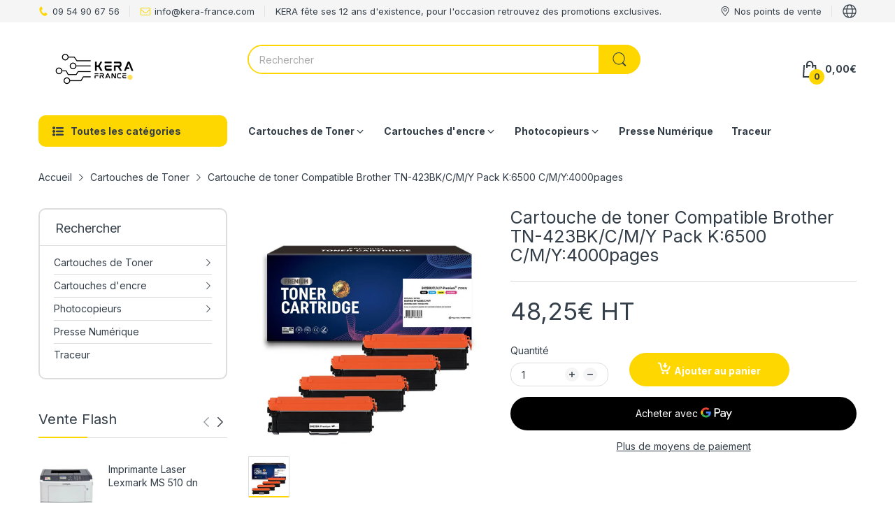

--- FILE ---
content_type: text/css
request_url: https://kera-france.com/cdn/shop/t/2/assets/themes.css?v=50053939428526383221679328303
body_size: 18538
content:
@-webkit-keyframes mmfadeIn{0%{opacity:0}to{opacity:1}}@keyframes mmfadeIn{0%{opacity:0}to{opacity:1}}@-webkit-keyframes img-opacity{0%{opacity:0}30%{opacity:.3}to{opacity:1}}@keyframes img-opacity{0%{opacity:0}30%{opacity:.3}to{opacity:1}}@-webkit-keyframes hvr-icon-bob-float{to{transform:translateY(-8px)}}@keyframes hvr-icon-bob-float{to{transform:translateY(-8px)}}@-webkit-keyframes hvr-icon-bob{0%{transform:translateY(-8px)}to{transform:translateY(0)}}@keyframes hvr-icon-bob{0%{transform:translateY(-8px)}to{transform:translateY(0)}}@-webkit-keyframes animation-header-sticky{0%{transform:translateY(-158px);transition:transform .35s ease-in-out}to{transform:translateY(0);transition:transform .35s ease-in-out}}@keyframes animation-header-sticky{0%{transform:translateY(-158px);transition:transform .35s ease-in-out}to{transform:translateY(0);transition:transform .35s ease-in-out}}@-webkit-keyframes animation-drawer-left-to-right{0%{opacity:1;transform:translate(0)}to{opacity:0;transform:translate(340px)}}@keyframes animation-drawer-left-to-right{0%{opacity:1;transform:translate(0)}to{opacity:0;transform:translate(340px)}}@-webkit-keyframes animation-drawer-right-to-left{0%{opacity:0;transform:translate(340px)}to{opacity:1;transform:translate(0)}}@keyframes animation-drawer-right-to-left{0%{opacity:0;transform:translate(340px)}to{opacity:1;transform:translate(0)}}@-webkit-keyframes animation-left-to-right{0%{opacity:1;transform:translate(0)}to{opacity:0;transform:translate(-300px)}}@keyframes animation-left-to-right{0%{opacity:1;transform:translate(0)}to{opacity:0;transform:translate(-300px)}}@-webkit-keyframes animation-right-to-left{0%{opacity:0;transform:translate(-300px)}to{opacity:1;transform:translate(0)}}@keyframes animation-right-to-left{0%{opacity:0;transform:translate(-300px)}to{opacity:1;transform:translate(0)}}@-webkit-keyframes animation-top-bottom{0%{opacity:0;transform:translateY(-30px)}to{opacity:1;transform:translateY(0)}}@keyframes animation-top-bottom{0%{opacity:0;transform:translateY(-30px)}to{opacity:1;transform:translateY(0)}}@-webkit-keyframes animation-bottom-top{0%{opacity:0;transform:translateY(30px)}to{opacity:1;transform:translateY(0)}}@keyframes animation-bottom-top{0%{opacity:0;transform:translateY(30px)}to{opacity:1;transform:translateY(0)}}.topbar-container{background:var(--topbar-bg-color);padding:6px 0;display:none}@media (min-width: 992px){.topbar-container{display:block}}.topbar-container.border-bottom-true{border-bottom:1px solid rgba(var(--topbar-text-color-rgba),.1)}.topbar-container .topbar-wrapper{justify-content:space-between;display:flex}.topbar-container .topbar-block{display:flex}.topbar-container .topbar-block.topbar_left .icon svg{color:var(--main-color)}.topbar-container ul li{list-style:none}.topbar-container ul.topbar-items{display:flex}.topbar-container ul.topbar-items>li{padding:0 7px;position:relative;display:flex;align-items:center;color:var(--topbar-text-color);font-size:calc(var(--body-font-size) - 1px)}@media (min-width: 1200px){.topbar-container ul.topbar-items>li{padding:0 var(--gutter-xs)}}.topbar-container ul.topbar-items>li:after{content:"";position:absolute;top:50%;right:0;height:15px;width:1px;background:rgba(var(--topbar-text-color-rgba),.1);transform:translateY(-50%)}.topbar-container ul.topbar-items>li:first-child{-webkit-padding-start:0;padding-inline-start:0}.topbar-container ul.topbar-items>li:last-child{-webkit-padding-end:0;padding-inline-end:0}.topbar-container ul.topbar-items>li:last-child:after{content:none}.topbar-container ul.topbar-items>li .icon{display:flex;align-items:center;-webkit-margin-end:6px;margin-inline-end:6px}.topbar-container ul.topbar-items>li .icon svg{color:inherit}.topbar-container ul.topbar-items>li .icon svg path{fill:currentColor}.topbar-container ul.topbar-items>li .text>a,.topbar-container ul.topbar-items>li>a{color:inherit}.topbar-container ul.topbar-items>li>a{display:flex;align-items:center}.group-lc-wrapper{position:relative;cursor:pointer}.group-lc-wrapper .lc_icon{display:flex}.group-lc-wrapper .lc_icon svg{width:20px;height:20px}.group-lc-wrapper .group-lc_dropdown{position:absolute;top:100%;right:0;width:200px;background:var(--body-bg-color);border-radius:0 0 10px 10px;box-shadow:0 6px 12px #3a38382e;border:1px solid var(--body-border-color);border-top:2px solid var(--main-color);z-index:9;max-height:60vh;overflow-x:hidden;overflow-y:auto;-webkit-animation:mmfadeIn .35s ease-in-out;animation:mmfadeIn .35s ease-in-out;display:none}.group-lc-wrapper .group-lc_dropdown::-webkit-scrollbar-track{box-shadow:inset 0 0 4px #d4d4d4;-webkit-box-shadow:inset 0 0 #d4d4d4;background-color:#d4d4d4;border-radius:5px}.group-lc-wrapper .group-lc_dropdown::-webkit-scrollbar{width:4px;background-color:#d4d4d4;border-radius:5px}.group-lc-wrapper .group-lc_dropdown::-webkit-scrollbar-thumb{background-color:#757575;border-radius:5px}.group-lc-wrapper .group-lc_dropdown .lc_dropdown-inner{display:flex}.group-lc-wrapper .group-lc_dropdown .lc_dropdown{flex:1}.group-lc-wrapper .group-lc_dropdown .lc_dropdown:not(:first-child){border-inline-start-width:1px;border-inline-start-style:solid;border-inline-start-color:var(--body-border-color)}.group-lc-wrapper .group-lc_dropdown .lc_dropdown:first-child{min-width:calc(66.66667% + 1px)}.group-lc-wrapper .group-lc_dropdown .lc_dropdown:last-child{min-width:33.333333%}.group-lc-wrapper .group-lc_dropdown .lc_dropdown .lc-heading{color:var(--body-color);text-transform:uppercase;font-size:calc(var(--body-font-size) - 2px);font-weight:var(--font-bold);border-bottom:1px solid var(--body-border-color);display:flex;align-items:center;justify-content:space-between;padding:var(--gutter-xxs) 5px;-webkit-padding-start:var(--gutter-xxs);padding-inline-start:var(--gutter-xxs)}.group-lc-wrapper .group-lc_dropdown .lc_dropdown .lc-heading svg{display:none;color:var(--body-color);-webkit-margin-start:5px;margin-inline-start:5px}.group-lc-wrapper .group-lc_dropdown .lc_dropdown .lc-heading svg path{fill:currentColor}.group-lc-wrapper .group-lc_dropdown .lc_dropdown ul li{padding:5px var(--gutter-xxs);font-size:calc(var(--body-font-size) - 2px);color:var(--body-color);text-transform:uppercase;cursor:pointer}.group-lc-wrapper .group-lc_dropdown .lc_dropdown ul li a{display:block;color:inherit}.group-lc-wrapper .group-lc_dropdown .lc_dropdown ul li.active{background:rgba(var(--body-color-rgba),.05)}@media (hover: hover){.group-lc-wrapper .group-lc_dropdown .lc_dropdown ul li:hover{color:var(--body-link-hover)}}@media (hover: hover){.group-lc-wrapper:hover .group-lc_dropdown{display:block}}@media (min-width: 992px){.template-index .header-group.header-overlay{position:fixed;left:0;top:0;right:0;z-index:9}.template-index .header-group.header-overlay .header:not(.header-sticky) .header-container,.template-index .header-group.header-overlay .topbar-container{background:transparent}}.header-sticky .header-container{position:fixed;top:0;width:100%;z-index:9;-webkit-animation:animation-header-sticky 1s;animation:animation-header-sticky 1s;box-shadow:0 0 6px #20212426}.header-sticky .off-canvas-navigation-wrapper{display:none}.header-sticky .header-container .header-desk .header-top{padding:var(--gutter-xxs) 0}.header-sticky .header-bottom{display:none}.header-container{background-color:var(--header-bg-color)}.header-top{padding:32px 0}.header-top .header-logo{width:24.3%;-webkit-padding-end:var(--gutter-xs);padding-inline-end:var(--gutter-xs)}.header-top .header-logo,.header-top .header-logo>a{display:flex;align-items:center}.header-top .header-search{flex:1;max-width:50.5%;padding:0 var(--gutter-xs);-webkit-margin-end:auto;margin-inline-end:auto}.header-top .header-action-list,.header-top .header-contact-box{-webkit-padding-start:var(--gutter-xs);padding-inline-start:var(--gutter-xs)}.header-top .header-contact-box{display:none;color:var(--text-header-color)}@media (min-width: 1200px){.header-top .header-contact-box{display:flex;align-items:center}}.header-top .header-contact-box svg{flex:0 0 48px;width:48px;color:var(--main-color);-webkit-margin-end:var(--gutter-xs);margin-inline-end:var(--gutter-xs)}.header-top .header-contact-box svg path{fill:currentColor}[data-arn-action=show] svg{color:currentColor;fill:currentColor}@media (hover: hover){[data-arn-action=show]:hover svg{color:currentColor;fill:currentColor}}.header-style-2 .header-top{padding:27px 0 23px}.header-style-2 .header-top_wrapper{position:relative}.header-style-2 .header-menu{flex:1;padding:0 var(--gutter-xs);height:auto}.header-style-2 .header-bottom_wrapper{background:var(--main-color);border-radius:10px}.header-style-2 .header-bottom_vertical-menu .vertical-menu-head{padding-top:13px;padding-bottom:13px}.header-style-2 .header-vertical-menu{border:3px solid var(--main-color);border-top:none}.header-style-2 .header-bottom-lr{-webkit-padding-start:0;padding-inline-start:0}.header-style-2 .header-bottom_left{padding:4px var(--gutter-xs);flex:1;max-width:65%;display:flex;align-items:center}.header-style-2 .header-search{width:100%}.header-style-2 .header-search form{border:2px solid var(--header-bg-color)}.header-style-2 .header-action-list{padding:0 var(--gutter-xs)}.header-style-3.nav-border-true .header-search form{border-color:var(--body-bg-color)}.header-style-3.nav-border-true .header-bottom{border-top:1px solid var(--nav-bg-nav-link-hover)}.header-style-3 .header-bottom{background:var(--main-color)}.header-style-3 .header-bottom_wrapper{position:relative}.header-style-3 .header-menu>.menu-list>li{border-inline-end-width:1px;border-inline-end-style:solid;border-inline-end-color:var(--nav-bg-nav-link-hover)}.header-style-3 .header-menu>.menu-list>li:first-child{-webkit-padding-start:13px;padding-inline-start:13px}.header-style-3 .header-menu>.menu-list>li:last-child{-webkit-padding-end:13px;padding-inline-end:13px;border-inline-end-width:0;border-inline-end-style:solid;border-inline-end-color:transparent}.header-style-3 .header-menu>.menu-list>li>.menu-item_wrapper>a,.header-style-3 .header-menu>.menu-list>li>a{padding-top:var(--gutter-xs);padding-bottom:var(--gutter-xs)}@media (hover: hover){.header-style-3 .header-menu>.menu-list>li:hover{background:var(--nav-bg-nav-link-hover)}}.header-style-4 .header-top{padding-top:12px;padding-bottom:var(--gutter-xxs);background:var(--main-color)}.header-style-4 .header-top .header-search{max-width:45.3%}.header-style-4 .header-search form{border-color:var(--text-number-icon)}.header-style-4 .header-action-list>div:not(:last-child){-webkit-margin-end:var(--gutter-lg);margin-inline-end:var(--gutter-lg)}.header-style-4 .header-bottom{box-shadow:0 1px 2px #00000029}.header-style-4 .header-bottom_vertical-menu .vertical-menu-head{background:transparent;color:var(--text-header-color);border-radius:0;padding:5px 0}.header-style-4 .header-bottom_vertical-menu .vertical-menu-head svg:first-child{display:none}.header-style-4 .header-bottom_vertical-menu .vertical-menu-head svg:last-child{display:block}.header-style-4 .header-bottom-lr .header-bottom_right,.header-style-4 .header-menu>.menu-list>li>.menu-item_wrapper>a,.header-style-4 .header-menu>.menu-list>li>a{padding-top:8px;padding-bottom:8px;font-weight:var(--font-body-weight)}.header-style-4 .labels-wrapper{top:-5px}.header-style-5 .header-top{padding-top:24px;padding-bottom:24px;border-bottom:1px solid rgba(var(--text-header-color-rgba),.1)}.header-style-5 .header-top .header-logo{width:20.3%}.header-style-5 .header-top .header-search{max-width:41.7%}.header-style-5 .header-bottom_wrapper{position:relative}.header-style-5 .header-bottom_vertical-menu{width:auto}.header-style-5 .header-bottom_vertical-menu .vertical-menu-head{padding:7px 0;background:transparent}.header-style-5 .header-bottom_vertical-menu .vertical-menu-head svg:first-child{display:none}.header-style-5 .header-bottom_vertical-menu .vertical-menu-head svg:last-child{display:block}.header-style-5 .header-vertical-menu{box-shadow:2px 2px 4px 1px #0003}@media (min-width: 992px){.header-style-5 .header-vertical-menu{min-width:250px;z-index:11}}.header-style-5 .header-vertical-menu .menu-list:before{content:"";position:absolute;left:0;top:0;right:0;height:2px;background:var(--main-color)}.header-style-5 .header-vertical-menu .menu-list .dropdown-menu--mega.width-100{width:508px}@media (min-width: 1200px){.header-style-5 .header-vertical-menu .menu-list .dropdown-menu--mega.width-100{width:685px}}@media (min-width: 1441px){.header-style-5 .header-vertical-menu .menu-list .dropdown-menu--mega.width-100{width:875px}}.header-style-5 .header-vertical-menu .menu-list .dropdown-menu--mega.width-75{width:381px}@media (min-width: 1200px){.header-style-5 .header-vertical-menu .menu-list .dropdown-menu--mega.width-75{width:513.75px}}@media (min-width: 1441px){.header-style-5 .header-vertical-menu .menu-list .dropdown-menu--mega.width-75{width:656.25px}}.header-style-5 .header-vertical-menu .menu-list .dropdown-menu--mega.width-50{width:254px}@media (min-width: 1200px){.header-style-5 .header-vertical-menu .menu-list .dropdown-menu--mega.width-50{width:342.5px}}@media (min-width: 1441px){.header-style-5 .header-vertical-menu .menu-list .dropdown-menu--mega.width-50{width:437.5px}}.header-style-5 .header-vertical-menu .menu-list .dropdown-menu--mega.width-25{width:127px}@media (min-width: 1200px){.header-style-5 .header-vertical-menu .menu-list .dropdown-menu--mega.width-25{width:171.25px}}@media (min-width: 1441px){.header-style-5 .header-vertical-menu .menu-list .dropdown-menu--mega.width-25{width:218.75px}}.header-style-5 .header-desk .container-fluid .header-vertical-menu>.menu-list .dropdown-menu--mega.width-100{width:calc(80vw - 300px)}.header-style-5 .header-desk .container-fluid .header-vertical-menu>.menu-list .dropdown-menu--mega.width-75{width:calc(60vw - 225px)}.header-style-5 .header-desk .container-fluid .header-vertical-menu>.menu-list .dropdown-menu--mega.width-50{width:calc(40vw - 150px)}.header-style-5 .header-desk .container-fluid .header-vertical-menu>.menu-list .dropdown-menu--mega.width-25{width:calc(20vw - 75px)}.header-style-5 .header-menu>.menu-list>li>.menu-item_wrapper>a,.header-style-5 .header-menu>.menu-list>li>a{padding-top:17px;padding-bottom:17px;font-weight:var(--font-body-weight)}.header-style-5 .header-menu>.menu-list>li>.menu-item_wrapper>a:before,.header-style-5 .header-menu>.menu-list>li>a:before{content:"";position:absolute;left:-14px;top:50%;transform:translateY(-50%);width:1px;height:13px;background:var(--body-border-color)}.header-style-5 .header-menu>.menu-list>li:first-child>.menu-item_wrapper>a:before,.header-style-5 .header-menu>.menu-list>li:first-child>a:before{content:none}.header-style-6 .header-top{padding-top:9px;padding-bottom:9px;background:var(--main-color)}.header-style-6 .header-logo-search{flex:1;display:flex;align-items:center;justify-content:center}.header-style-6 .header-logo-search .header-logo{width:auto}.header-style-6 .header-logo-search .header-search{max-width:none;width:250px;flex:initial;-webkit-margin-end:0;margin-inline-end:0}.header-style-6 .header-logo-search .header-search form{border-radius:0;border:none;border-bottom:1px solid var(--text-header-color)}.header-style-6 .header-logo-search .header-search form input{border-radius:0;background:transparent;color:var(--text-header-color);padding:var(--gutter-xxs) 0;-webkit-padding-end:var(--gutter-sm);padding-inline-end:var(--gutter-sm)}.header-style-6 .header-logo-search .header-search form input::-webkit-input-placeholder{color:var(--text-header-color)}.header-style-6 .header-logo-search .header-search form input::-moz-placeholder{color:var(--text-header-color)}.header-style-6 .header-logo-search .header-search form input::placeholder{color:var(--text-header-color)}.header-style-6 .header-logo-search .header-search form button{background:transparent;border:none;padding:0;width:auto;color:var(--text-header-color)}.header-style-6 .header-contact-box{padding:0;display:flex}.header-style-6 .header-contact-box ul{display:flex;align-items:center}.header-style-6 .header-contact-box ul li{display:flex;align-items:center;font-size:calc(var(--body-font-size) - 1px);list-style:none;-webkit-padding-end:var(--gutter-xxs);padding-inline-end:var(--gutter-xxs)}@media (min-width: 1200px){.header-style-6 .header-contact-box ul li{-webkit-padding-end:var(--gutter-md);padding-inline-end:var(--gutter-md)}}.header-style-6 .header-contact-box ul svg{flex:0 0 14px;width:14px;color:var(--text-header-color);-webkit-margin-end:5px;margin-inline-end:5px}.header-style-6 .header-action-list>div:not(:last-child){-webkit-margin-end:var(--gutter-sm);margin-inline-end:var(--gutter-sm)}.header-style-6 .header-bottom_wrapper{justify-content:center;position:relative}.header-style-7 .header-top_wrapper{position:relative}.header-style-7 .header-logo-vertical-menu{display:flex;align-items:center}.header-style-7 .header-bottom_vertical-menu{width:auto;-webkit-padding-end:5px;padding-inline-end:5px}.header-style-7 .header-bottom_vertical-menu .vertical-menu-head{padding:0;background:transparent}.header-style-7 .header-bottom_vertical-menu .vertical-menu-head svg{margin:0}.header-style-7 .header-bottom_vertical-menu .vertical-menu-head span,.header-style-7 .header-bottom_vertical-menu .vertical-menu-head svg:last-child{display:none}.header-style-7 .header-vertical-menu{margin-top:35px;width:270px;border-radius:0}.header-style-7 .header-top{padding-top:var(--gutter-sm);padding-bottom:var(--gutter-sm);border-bottom:1px solid var(--body-border-color)}.header-style-7 .header-top .header-logo{width:auto}.header-style-7 .header-search-menu{flex:1;display:flex;flex-wrap:wrap;align-items:center}.header-style-7 .header-search-menu .header-search{max-width:55.5%;-webkit-margin-end:0;margin-inline-end:0}.header-style-7 .header-action-list>div:not(:last-child){-webkit-margin-end:var(--gutter-sm);margin-inline-end:var(--gutter-sm)}@media (min-width: 1441px){.header-style-7 .header-action-list>div:not(:last-child){-webkit-margin-end:var(--gutter-xlg);margin-inline-end:var(--gutter-xlg)}}.header-style-7 .header-menu{padding:0 var(--gutter-xs)}@media (max-width: 1400px){.header-style-7 .header-menu>.menu-list>li{padding:0 7px}}.header-style-7 .header-menu>.menu-list>li>.menu-item_wrapper>a,.header-style-7 .header-menu>.menu-list>li>a{font-weight:var(--font-body-weight)}.header-style-8 .header-logo-vertical-menu{display:flex;align-items:center;-webkit-padding-end:var(--gutter-xs);padding-inline-end:var(--gutter-xs)}.header-style-8 .header-top{padding-top:var(--gutter-sm);padding-bottom:var(--gutter-sm)}.header-style-8 .header-top .header-logo{width:auto;padding:0;-webkit-margin-end:32px;margin-inline-end:32px}@media (min-width: 1200px){.header-style-8 .header-top .header-logo{-webkit-margin-end:92px;margin-inline-end:92px}}.header-style-8 .header-top .header-search{max-width:100%}@media (min-width: 1441px){.header-style-8 .header-action-list>div:not(:last-child){-webkit-margin-end:35px;margin-inline-end:35px}}.header-style-8 .header-search-menu{flex:1;max-width:65%;display:flex;flex-wrap:wrap}.header-style-8 .header-shipping-text{display:flex;align-items:center;border:1px solid var(--body-border-color);font-size:calc(var(--body-font-size) - 2px);border-radius:25px;margin:0 var(--gutter-xs);padding:5px 24px;color:var(--text-header-color)}.header-style-8 .header-shipping-text .second{font-weight:var(--font-bold);color:var(--product-card-title-cl);font-size:calc(var(--body-font-size) + 1px);-webkit-padding-start:var(--gutter-xs);padding-inline-start:var(--gutter-xs)}.header-style-8 .header-bottom_vertical-menu .vertical-menu-head svg:last-child{display:none}.header-style-9 .header-logo-vertical-menu{display:flex;align-items:center;-webkit-padding-end:var(--gutter-xs);padding-inline-end:var(--gutter-xs)}.header-style-9 .header-top{padding-top:var(--gutter-lg);padding-bottom:var(--gutter-lg)}.header-style-9 .header-top .header-logo{width:auto;padding:0;-webkit-margin-end:var(--gutter-xlg);margin-inline-end:var(--gutter-xlg)}@media (min-width: 1200px){.header-style-9 .header-top .header-logo{-webkit-margin-end:100px;margin-inline-end:100px}}.header-style-9 .header-top .header-search{max-width:61.3%}.header-style-9 .header-bottom-lr{-webkit-padding-start:0;padding-inline-start:0}.header-style-9 .header-bottom-lr .header-bottom_right{color:var(--nav-link-color)}.header-style-9 .header-menu>.menu-list>li>.menu-item_wrapper>a,.header-style-9 .header-menu>.menu-list>li>a{padding-top:16px;padding-bottom:16px}.header-style-9.style-1 .header-bottom{position:relative;z-index:3}.header-style-9.style-1 .header-bottom_wrapper{position:relative;background:var(--main-color);border-radius:10px;padding:0 38px;-webkit-padding-end:var(--gutter-xlg);padding-inline-end:var(--gutter-xlg)}.header-style-9.style-1 .header-bottom-lr{position:static}.header-style-9.style-2 .header-top{padding:5px 0}.header-style-9.style-2 .header-top_wrapper{padding:var(--gutter-xxs) 35px;border-radius:50px}@media (min-width: 992px){.header-style-9.style-2 .header-search form{border:2px solid #4c4c4c}.header-style-9.style-2 .header-search form input{background:#4c4c4c;color:rgba(var(--text-header-color-rgba),.8)}.header-style-9.style-2 .header-search form input::-webkit-input-placeholder{color:rgba(var(--text-header-color-rgba),.8)}.header-style-9.style-2 .header-search form input::-moz-placeholder{color:rgba(var(--text-header-color-rgba),.8)}.header-style-9.style-2 .header-search form input::placeholder{color:rgba(var(--text-header-color-rgba),.8)}}.header-style-10 .header-logo-vertical-menu{display:flex;align-items:center;-webkit-padding-end:var(--gutter-xs);padding-inline-end:var(--gutter-xs)}.header-style-10 .header-top{padding-top:19px;padding-bottom:19px;position:relative}.header-style-10 .header-top .header-logo{width:auto;padding:0;-webkit-margin-end:var(--gutter-sm);margin-inline-end:var(--gutter-sm)}@media (min-width: 1200px){.header-style-10 .header-top .header-logo{-webkit-margin-end:54px;margin-inline-end:54px}}.header-style-10 .header-action-list,.header-style-10 .header-top_wrapper{position:relative}.header-style-10 .header-search{position:absolute;top:100%;right:0;background:var(--header-bg-color);max-width:none;padding:var(--gutter-xxs);z-index:9;min-width:355px;-webkit-animation:mmfadeIn .35s ease-in-out;animation:mmfadeIn .35s ease-in-out;display:none;margin-top:var(--gutter-xxs);box-shadow:0 6px 12px #3a38382e}.header-style-10 .header-search search-form{width:100%}.header-style-10 .header-search.active{display:block}.header-style-10 .header-search .search-results{left:-10px;right:-10px}.header-style-10 .header-search-icon{color:var(--text-header-color);cursor:pointer;transition:all .35s ease-in-out}.header-style-10 .header-search-icon svg{color:currentColor}.header-style-10 .header-search-icon svg path{fill:currentColor}.header-style-10 .header-search-icon>span{display:flex;align-items:center}.header-style-10 .header-search-icon.active .search-icon-open,.header-style-10 .header-search-icon .search-icon-close{display:none}.header-style-10 .header-search-icon.active .search-icon-close{display:block}@media (hover: hover){.header-style-10 .header-search-icon:hover{color:var(--header-text-color-hover)}}.header-style-10 .header-menu{flex:1;padding:0 var(--gutter-xs)}@media (max-width: 1199px){.header-style-10 .header-menu>.menu-list>li{padding-left:7px;padding-right:7px}}@media (min-width: 992px){.off-canvas-active{transform:translate(250px);overflow:hidden}.off-canvas-active #main-content:after{content:"";position:fixed;left:0;top:0;right:0;bottom:0;background:#25293333;z-index:99;visibility:visible;opacity:1;transition:opacity .4s cubic-bezier(0,0,.2,1),visibility .4s cubic-bezier(0,0,.2,1)}}.off-canvas-navigation-wrapper.toggled .navbar-toggle-close{display:flex;align-items:center}.off-canvas-navigation-wrapper.toggled .navbar-toggle-hamburger{display:none}.off-canvas-navigation-wrapper .off-canvas-navbar-toggle-buttons svg{color:var(--text-header-color)}.off-canvas-navigation-wrapper .off-canvas-navbar-toggle-buttons svg path{fill:currentColor}.off-canvas-navigation-wrapper .navbar-toggle-hamburger{display:flex;align-items:center}.off-canvas-navigation-wrapper .navbar-toggle-close{display:none}.off-canvas-navigation-wrapper .header-toggle-menu{position:fixed;left:-250px;top:0;bottom:0;width:250px;background:#333;border-top:2px solid var(--main-color);z-index:100;display:none}@media (min-width: 992px){.off-canvas-navigation-wrapper .header-toggle-menu{display:block}}.off-canvas-navigation-wrapper .header-toggle-menu>.menu-list{overflow-x:hidden;overflow-y:auto;width:100%;height:100vh}.off-canvas-navigation-wrapper .header-toggle-menu>.menu-list::-webkit-scrollbar-track{box-shadow:inset 0 0 4px #d4d4d4;-webkit-box-shadow:inset 0 0 #d4d4d4;background-color:#d4d4d4;border-radius:5px}.off-canvas-navigation-wrapper .header-toggle-menu>.menu-list::-webkit-scrollbar{width:4px;background-color:#d4d4d4;border-radius:5px}.off-canvas-navigation-wrapper .header-toggle-menu>.menu-list::-webkit-scrollbar-thumb{background-color:#757575;border-radius:5px}.off-canvas-navigation-wrapper .header-toggle-menu>.menu-list li{list-style:none;border-bottom:1px solid #262626}@media (hover: hover){.off-canvas-navigation-wrapper .header-toggle-menu>.menu-list li:not(.dropdown):hover .menu-item_wrapper.third-miw,.off-canvas-navigation-wrapper .header-toggle-menu>.menu-list li:not(.dropdown):hover>a{background:#5f5f5f;box-shadow:inset -2px 0 4px -1px #0009}}.off-canvas-navigation-wrapper .header-toggle-menu>.menu-list .menu-item_wrapper{display:flex;align-items:center;justify-content:space-between;-webkit-padding-end:13px;padding-inline-end:13px}.off-canvas-navigation-wrapper .header-toggle-menu>.menu-list .menu-item_wrapper:not(.third-miw)>a{font-weight:var(--font-bold)}.off-canvas-navigation-wrapper .header-toggle-menu>.menu-list a{font-size:var(--nav-font-size);padding:var(--gutter-xxs) 13px;color:#ffffffb3;display:block;width:100%}.off-canvas-navigation-wrapper .header-toggle-menu>.menu-list svg{color:#ffffffb3;transition:all .35s ease-in-out}.off-canvas-navigation-wrapper .header-toggle-menu>.menu-list svg path{fill:currentColor}.off-canvas-navigation-wrapper .header-toggle-menu>.menu-list .menu-item.active .menu-item_wrapper svg{transform:rotate(180deg)}.off-canvas-navigation-wrapper .header-toggle-menu>.menu-list .menu-item.active .dropdown-menu{display:block}.off-canvas-navigation-wrapper .header-toggle-menu>.menu-list .dropdown-menu{flex:0 0 100%;border-top:1px solid #262626;background:#090b0c;display:none}.off-canvas-navigation-wrapper .header-toggle-menu>.menu-list .dropdown-menu ul li{display:flex;align-items:center;flex-wrap:wrap;justify-content:space-between}.off-canvas-navigation-wrapper .header-toggle-menu>.menu-list .dropdown-menu ul li:last-child{border-bottom:none}.off-canvas-navigation-wrapper .header-toggle-menu>.menu-list .dropdown-menu ul li.dropdown>a{font-weight:var(--font-bold)}.off-canvas-navigation-wrapper .header-toggle-menu>.menu-list .dropdown-menu svg{display:none}.header-mobile{padding:var(--gutter-xxs) 0;background:var(--header-bg-mobile-color);position:relative;box-shadow:0 0 8px #c9c9c9bf}.header-mobile .header-mobile_top{display:flex}.header-mobile .header-hamburger{display:flex;align-items:center;margin:0;-webkit-margin-end:var(--gutter-sm);margin-inline-end:var(--gutter-sm)}.header-mobile .header-hamburger svg{color:var(--header-mobile-text-color)}.header-mobile .header-hamburger svg path{fill:currentColor}.header-mobile .header-icons{display:flex;-webkit-margin-start:auto;margin-inline-start:auto}.header-mobile .header-icons ul{display:flex}.header-mobile .header-icons ul li{display:flex;align-items:center;list-style:none;cursor:pointer;-webkit-margin-start:var(--gutter-xs);margin-inline-start:var(--gutter-xs)}.header-mobile .header-icons ul li svg{width:22px;height:22px;color:var(--header-mobile-text-color)}.header-mobile .header-icons ul li svg path{fill:currentColor}.header-mobile .number{position:absolute;right:-5px;bottom:-10px;width:22px;height:22px;border-radius:50%;display:flex;align-items:center;justify-content:center;background:var(--bg-color-mobile-number-icon);color:var(--color-mobile-number-icon);font-size:12px;font-weight:var(--font-bold)}.header-mobile .m-icon-search.active .mis-open,.header-mobile .m-icon-search .mis-close{display:none}.header-mobile .m-icon-search.active .mis-close{display:block}.header-mobile .header-search{position:absolute;left:0;top:100%;right:0;-webkit-animation:mmfadeIn .35s ease-in-out;animation:mmfadeIn .35s ease-in-out;display:none;margin-top:0;padding:var(--gutter-xxs) 0;background:var(--body-bg-color);box-shadow:0 0 8px #c9c9c9bf;z-index:9}.header-mobile .header-search.active{display:block}.header-mobile .header-search search-form{margin:0 auto;padding-left:var(--gutter-xs);padding-right:var(--gutter-xs);max-width:100%;width:100%}@media (min-width: 768px){.header-mobile .header-search search-form{max-width:760px}}.header-mobile .header-search form{border:none;border-radius:0}.header-mobile .header-search form input{border-radius:0;-webkit-padding-end:var(--gutter-lg);padding-inline-end:var(--gutter-lg);-webkit-padding-start:0;padding-inline-start:0}.header-mobile .header-search form button{background:transparent;border-radius:0;border:none;width:20px;color:var(--body-color)}#mobile-drawer-input:checked~.header-mobile_drawer{visibility:visible;opacity:1;-webkit-animation:animation-right-to-left .35s ease-in-out;animation:animation-right-to-left .35s ease-in-out}.header-mobile_drawer{position:fixed;left:0;top:0;right:0;bottom:0;background:#fff;z-index:100;visibility:hidden;opacity:0;-webkit-animation:animation-left-to-right .35s ease-in-out;animation:animation-left-to-right .35s ease-in-out}.header-mobile_drawer .mobile-layout-bar{background:var(--header-bg-mobile-color);padding:var(--gutter-xs)}.header-mobile_drawer .mobile-layout-bar .m-block-icons{display:flex;align-items:center;justify-content:space-between}.header-mobile_drawer .mobile-layout-bar a{color:var(--header-mobile-text-color)}.header-mobile_drawer .mobile-layout-bar svg{width:22px;height:22px;fill:currentColor}.header-mobile_drawer .mobile-layout-bar svg path{fill:currentColor}.header-mobile_drawer .mobile-layout-bar .drawer-close{margin:0;display:flex;align-items:center}.header-mobile_drawer .mobile-layout-bar .drawer-close svg{color:var(--header-mobile-text-color)}.header-mobile_drawer .mobile-layout-bar .icon-list{display:flex;align-items:center}.header-mobile_drawer .mobile-layout-bar .icon-list li{list-style:none;-webkit-margin-start:var(--gutter-sm);margin-inline-start:var(--gutter-sm)}.header-mobile_drawer .mobile-layout-bar .icon-list li a{display:flex;align-items:center}.header-mobile_drawer>.drawer-wrapper{position:relative;height:calc(100% - 55px);overflow-y:auto;overflow-x:hidden}.header-mobile_drawer>.drawer-wrapper::-webkit-scrollbar-track{box-shadow:inset 0 0 4px #d4d4d4;-webkit-box-shadow:inset 0 0 #d4d4d4;background-color:#d4d4d4;border-radius:5px}.header-mobile_drawer>.drawer-wrapper::-webkit-scrollbar{width:4px;background-color:#d4d4d4;border-radius:5px}.header-mobile_drawer>.drawer-wrapper::-webkit-scrollbar-thumb{background-color:#757575;border-radius:5px}.header-mobile_drawer>.drawer-wrapper.lc-two{height:calc(100% - 180px)}.header-mobile_drawer>.drawer-wrapper.lc-one{height:calc(100% - 115px)}.header-mobile_drawer>.drawer-wrapper>ul.style-submenu .menu-item_wrap label{position:absolute;left:20px;top:0;right:20px;bottom:0;flex:0 0 100%;width:100%;justify-content:flex-end;-webkit-margin-start:auto;margin-inline-start:auto}.header-mobile_drawer>.drawer-wrapper>ul li{list-style:none;display:flex;justify-content:space-between;padding:0}.header-mobile_drawer>.drawer-wrapper>ul li a{color:#333e48;display:inline-block;width:100%}.header-mobile_drawer>.drawer-wrapper>ul li>a{padding:var(--gutter-xxs) var(--gutter-sm);border-bottom:1px solid #ddd}.header-mobile_drawer>.drawer-wrapper>ul li>.menu-item_wrap{border-bottom:1px solid #ddd;-webkit-padding-end:var(--gutter-sm);padding-inline-end:var(--gutter-sm)}.header-mobile_drawer>.drawer-wrapper>ul li>.menu-item_wrap>a{padding:var(--gutter-xxs) var(--gutter-sm)}.header-mobile_drawer>.drawer-wrapper>ul li .menu-list--lv2{width:100%}.header-mobile_drawer>.drawer-wrapper .sub-open>.drawer-wrapper>.menu-list>li:not(.active),.header-mobile_drawer>.drawer-wrapper .sub-open>.menu-item:not(.active){display:none}.header-mobile_drawer .menu-item_wrap{width:100%;position:relative;display:flex;justify-content:space-between}.header-mobile_drawer .menu-item_wrap label{margin:0;display:flex;align-items:center;justify-content:center;width:25px;flex:0 0 25px;-webkit-margin-start:var(--gutter-xxs);margin-inline-start:var(--gutter-xxs)}.header-mobile_drawer .menu-item_wrap label svg{width:12px;height:12px;color:#333e48}.header-mobile_drawer .menu-item_wrap label svg path{fill:currentColor}.header-mobile_drawer input:checked~.drawer-sub-menu{left:0;visibility:visible;opacity:1}.header-mobile_drawer .drawer-sub-menu{position:absolute;left:-100%;top:0;z-index:100;background:#fff;width:100%;height:100%;overflow-y:auto;overflow-x:hidden;visibility:hidden;opacity:0;transition:all .35s ease-in-out}.header-mobile_drawer .drawer-sub-menu::-webkit-scrollbar-track{box-shadow:inset 0 0 4px #d4d4d4;-webkit-box-shadow:inset 0 0 #d4d4d4;background-color:#d4d4d4;border-radius:5px}.header-mobile_drawer .drawer-sub-menu::-webkit-scrollbar{width:4px;background-color:#d4d4d4;border-radius:5px}.header-mobile_drawer .drawer-sub-menu::-webkit-scrollbar-thumb{background-color:#757575;border-radius:5px}.header-mobile_drawer .drawer-sub-menu .btn-back{width:100%;margin:0;color:#333e48;font-weight:var(--font-body-weight);font-size:calc(var(--body-font-size) + 2px);padding:var(--gutter-xxs) 12px;justify-content:flex-start;border-bottom:1px solid var(--body-border-color)}.header-mobile_drawer .drawer-sub-menu .btn-back svg{color:currentColor;width:12px;height:12px;-webkit-margin-end:8px;margin-inline-end:8px}.header-mobile_drawer .drawer-sub-menu .btn-back svg path{fill:currentColor}.header-mobile_drawer .drawer-sub-menu .banner-item a{display:block;padding:0}.header-mobile_drawer .drawer-sub-menu .product-card{padding:0}.header-mobile_drawer .drawer-sub-menu .product-card:before{content:none}.header-mobile_drawer .drawer-sub-menu .product-card a{display:block;padding:0;color:inherit}.header-mobile_drawer .widget-mega-banner,.header-mobile_drawer .widget-mega-product{padding:var(--gutter-sm) var(--gutter-sm) 0}.header-mobile_drawer .menu-item.menu-item--help{padding:var(--gutter-sm);color:#333e48}.header-mobile_drawer .menu-item--help_title{text-transform:uppercase;font-weight:var(--font-bold);margin-bottom:12px}.header-mobile_drawer .menu-item--help_text{display:flex;align-items:center;margin-bottom:12px}.header-mobile_drawer .menu-item--help_text svg{flex:0 0 20px;width:20px;color:var(--main-color);-webkit-margin-end:8px;margin-inline-end:8px}.header-mobile_drawer .menu-item--help_text svg path{fill:currentColor}.header-mobile_drawer .currency-language{position:fixed;left:0;right:0;bottom:0;background:#f7f7f7}.header-mobile_drawer .currency-language-form{border-bottom:1px solid #ddd;padding:var(--gutter-xxs) var(--gutter-sm) 5px;color:#333e48}.header-mobile_drawer .currency-language-form label{font-weight:var(--font-bold);font-size:calc(var(--body-font-size) - 2px);margin:0}.header-mobile_drawer .currency-language-form select{width:100%;height:27px;border:none;background:transparent;color:inherit;padding-top:0;padding-bottom:0;-webkit-padding-start:0;padding-inline-start:0}.header-mobile_drawer .currency-language-form .select-group>svg{color:inherit}.labels-wrapper{position:absolute;left:80%;top:0;z-index:1}.labels-wrapper .menu-label{padding:0 6px;border-radius:2px;font-weight:var(--font-body-weight);font-size:11px}.labels-wrapper .label-1{color:var(--menu-label-color-1);background:var(--menu-label-bg-1)}.labels-wrapper .label-2{color:var(--menu-label-color-2);background:var(--menu-label-bg-2)}.labels-wrapper .label-3{color:var(--menu-label-color-3);background:var(--menu-label-bg-3)}.header-bottom-lr{flex:1;display:flex;justify-content:space-between;position:relative;-webkit-padding-start:var(--gutter-xs);padding-inline-start:var(--gutter-xs)}.header-bottom-lr .header-bottom_right{display:none;color:var(--text-header-color);font-weight:var(--font-bold);padding:13px 0;-webkit-padding-start:var(--gutter-xs);padding-inline-start:var(--gutter-xs)}@media (min-width: 1200px){.header-bottom-lr .header-bottom_right{display:flex;align-items:center}}.header-menu{height:100%}.header-menu picture{visibility:hidden;opacity:0}.header-menu>.menu-list{display:flex;flex-wrap:wrap;align-items:center;height:100%}.header-menu>.menu-list li{list-style:none}.header-menu>.menu-list>li{padding:0 13px;display:inline-block;align-items:center;position:relative}.header-menu>.menu-list>li:first-child{-webkit-padding-start:0;padding-inline-start:0}.header-menu>.menu-list>li:last-child{-webkit-padding-end:0;padding-inline-end:0}.header-menu>.menu-list>li.highlight>.menu-item_wrapper>a,.header-menu>.menu-list>li.highlight>.menu-item_wrapper svg,.header-menu>.menu-list>li.highlight>a{color:var(--price-sale-color)}.header-menu>.menu-list>li>.menu-item_wrapper>a,.header-menu>.menu-list>li>a{padding:13px 0;font-size:var(--nav-font-size);font-weight:var(--font-bold);color:var(--nav-link-color);position:relative;display:flex;align-items:center}.header-menu>.menu-list>li>.menu-item_wrapper{display:flex;align-items:center}.header-menu>.menu-list>li>.menu-item_wrapper svg{color:var(--nav-link-color);transition:all .35s ease-in-out}.header-menu>.menu-list>li>.menu-item_wrapper svg path{fill:currentColor}.header-menu>.menu-list>li .dropdown-menu{position:absolute;left:0;top:100%;width:245px;border:1px solid var(--body-border-color);background:var(--nav-dropdown-background);box-shadow:0 6px 12px #00000029;border-radius:0 0 10px 10px;margin:0;padding:5px 0;z-index:10;display:none;-webkit-animation:mmfadeIn .35s ease-in-out;animation:mmfadeIn .35s ease-in-out;background-repeat:no-repeat;background-position:100% 100%}.header-menu>.menu-list>li .dropdown-menu:before{content:"";position:absolute;left:-1px;top:-1px;right:-1px;height:2px;background:var(--main-color)}.header-menu>.menu-list>li .dropdown-menu li>.menu-item_wrapper>a,.header-menu>.menu-list>li .dropdown-menu li>a{font-size:var(--nav-sub-font-size);color:var(--nav-dropdown-link-color);padding:6px 0;display:block}.header-menu>.menu-list>li .dropdown-menu--sublinks li{display:flex;align-items:center;justify-content:space-between;padding:0 var(--gutter-sm);position:relative}.header-menu>.menu-list>li .dropdown-menu--sublinks li svg{flex:0 0 6px;width:6px;color:var(--nav-dropdown-link-color);transition:all .35s ease-in-out;-webkit-margin-start:5px;margin-inline-start:5px}.header-menu>.menu-list>li .dropdown-menu--sublinks li .menu-item_wrapper{display:flex;align-items:center;width:100%;justify-content:space-between}.header-menu>.menu-list>li .dropdown-menu--sublinks li .dropdown-menu{top:0;left:100%}.header-menu>.menu-list>li .dropdown-menu--sublinks li.flyout-left .menu-item_wrapper{justify-content:flex-start}.header-menu>.menu-list>li .dropdown-menu--sublinks li.flyout-left .menu-item_wrapper>a{order:2}.header-menu>.menu-list>li .dropdown-menu--sublinks li.flyout-left .menu-item_wrapper>svg{order:1;transform:rotate(180deg);margin:0;-webkit-margin-end:5px;margin-inline-end:5px}.header-menu>.menu-list>li .dropdown-menu--sublinks li.flyout-left .dropdown-menu{left:auto;right:100%}@media (hover: hover){.header-menu>.menu-list>li .dropdown-menu--sublinks li:hover>.menu-item_wrapper>a,.header-menu>.menu-list>li .dropdown-menu--sublinks li:hover>.menu-item_wrapper svg,.header-menu>.menu-list>li .dropdown-menu--sublinks li:hover>a{color:var(--nav-dropdown-link-hover-color)}.header-menu>.menu-list>li .dropdown-menu--sublinks li:hover>.dropdown-menu{display:block}}.header-menu>.menu-list>li .dropdown-menu--mega{padding:var(--gutter-sm);top:auto}.header-menu>.menu-list>li .dropdown-menu--mega h4{color:var(--nav-dropdown-link-color);font-weight:var(--font-bold);font-size:calc(var(--nav-sub-font-size) + 2px);padding-bottom:6px;margin-bottom:5px}.header-menu>.menu-list>li .dropdown-menu--mega h4.menu-item_wrap{padding-bottom:0;margin-bottom:0}.header-menu>.menu-list>li .dropdown-menu--mega h4 a{font-size:inherit;color:inherit;padding:7.4px 0;display:inline-block}.header-menu>.menu-list>li .dropdown-menu--mega .widget-mega-product h4{display:block;overflow:hidden;white-space:nowrap;text-overflow:ellipsis}.header-menu>.menu-list>li .dropdown-menu--mega .dropdown-menu_wrapper{display:flex;flex-wrap:wrap;margin:0 -15px}.header-menu>.menu-list>li .dropdown-menu--mega .dropdown-menu_wrapper .mega-menu_widget{padding:0 15px 15px}@media (hover: hover){.header-menu>.menu-list>li .dropdown-menu--mega li:hover>a{color:var(--nav-dropdown-link-hover-color)}}.header-menu>.menu-list>li .banner-item a,.header-menu>.menu-list>li .product-card{padding:0}.header-menu>.menu-list>li .product-card:after,.header-menu>.menu-list>li .product-card:before{content:none}.header-menu>.menu-list>li .product-card .product-card_price_action{padding-bottom:0;border:none}@media (hover: hover){.header-menu>.menu-list>li:hover>.menu-item_wrapper>a,.header-menu>.menu-list>li:hover>.menu-item_wrapper svg,.header-menu>.menu-list>li:hover>a{color:var(--nav-link-hover-color)}.header-menu>.menu-list>li:hover>.dropdown-menu{display:block}}.template-index .header-bottom_vertical-menu .vertical-menu-head{border-radius:10px 10px 0 0}.template-index .header-bottom_vertical-menu .vertical-menu-head.open{border-radius:10px}.template-index .header-container.header-style-1 .header-vertical-menu,.template-index .header-container.header-style-2 .header-vertical-menu,.template-index .header-container.header-style-7 .header-vertical-menu{display:block}.template-index .header-container.header-style-1 .header-vertical-menu.open,.template-index .header-container.header-style-2 .header-vertical-menu.open,.template-index .header-container.header-style-7 .header-vertical-menu.open,.template-index .header-sticky .header-container.header-style-7 .header-vertical-menu{display:none}.template-index .header-sticky .header-container.header-style-7 .header-vertical-menu.open{display:block;margin-top:24px}.template-index .header-style-8 .header-bottom_vertical-menu .vertical-menu-head.open{border-radius:10px 10px 0 0}.header-bottom_vertical-menu{width:285px;display:flex;align-items:center;position:relative;-webkit-padding-end:var(--gutter-xs);padding-inline-end:var(--gutter-xs)}.header-bottom_vertical-menu .vertical-menu-head{display:flex;align-items:center;width:100%;background:var(--main-color);color:var(--body-color);padding:var(--gutter-xxs) var(--gutter-sm);line-height:25px;font-weight:var(--font-bold);border-radius:10px;cursor:pointer}.header-bottom_vertical-menu .vertical-menu-head svg{flex:0 0 16px;width:16px;color:inherit}.header-bottom_vertical-menu .vertical-menu-head svg path{fill:currentColor}.header-bottom_vertical-menu .vertical-menu-head svg:first-child{-webkit-margin-end:var(--gutter-xxs);margin-inline-end:var(--gutter-xxs)}.header-bottom_vertical-menu .vertical-menu-head svg:last-child{display:none;-webkit-margin-start:var(--gutter-xxs);margin-inline-start:var(--gutter-xxs)}.header-bottom_vertical-menu .vertical-menu-head.open{border-radius:10px 10px 0 0}@media (min-width: 1441px){.fix-container .header-vertical-menu>.menu-list .dropdown-menu--mega.width-100{width:900px}}@media (min-width: 1441px){.fix-container .header-vertical-menu>.menu-list .dropdown-menu--mega.width-75{width:675px}}@media (min-width: 1441px){.fix-container .header-vertical-menu>.menu-list .dropdown-menu--mega.width-50{width:450px}}@media (min-width: 1441px){.fix-container .header-vertical-menu>.menu-list .dropdown-menu--mega.width-25{width:225px}}@media (min-width: 1441px){.fix-container .header-style-5 .header-vertical-menu>.menu-list .dropdown-menu--mega.width-100{width:684px}}@media (min-width: 1441px){.fix-container .header-style-5 .header-vertical-menu>.menu-list .dropdown-menu--mega.width-75{width:513px}}@media (min-width: 1441px){.fix-container .header-style-5 .header-vertical-menu>.menu-list .dropdown-menu--mega.width-50{width:342px}}@media (min-width: 1441px){.fix-container .header-style-5 .header-vertical-menu>.menu-list .dropdown-menu--mega.width-25{width:171px}}.header-desk .container-fluid .header-vertical-menu>.menu-list .dropdown-menu--mega.width-100{width:calc(100vw - 320px)}.header-desk .container-fluid .header-vertical-menu>.menu-list .dropdown-menu--mega.width-75{width:calc(75vw - 240px)}.header-desk .container-fluid .header-vertical-menu>.menu-list .dropdown-menu--mega.width-50{width:calc(50vw - 160px)}.header-desk .container-fluid .header-vertical-menu>.menu-list .dropdown-menu--mega.width-25{width:calc(25vw - 80px)}.header-vertical-menu{position:absolute;left:0;top:100%;width:calc(100% - var(--gutter-xs));background:var(--nav-dropdown-background);border-radius:0 0 10px 10px;z-index:9;-webkit-animation:mmfadeIn .35s ease-in-out;animation:mmfadeIn .35s ease-in-out;display:none}.header-vertical-menu.open{display:block}.header-vertical-menu .labels-wrapper{left:100%;top:0}.header-vertical-menu picture{visibility:hidden;opacity:0}.header-vertical-menu>.menu-list{padding-bottom:12px;position:relative}.header-vertical-menu>.menu-list li{list-style:none}.header-vertical-menu>.menu-list li.highlight>a{font-weight:var(--font-bold)}.header-vertical-menu>.menu-list>li{margin:0 13px;border-bottom:1px solid var(--body-border-color);-webkit-padding-start:5px;padding-inline-start:5px}.header-vertical-menu>.menu-list>li:last-child{border-bottom:none}@media (hover: hover){.header-vertical-menu>.menu-list>li:hover{background:var(--second-bg-color)}.header-vertical-menu>.menu-list>li:hover>.menu-item_wrapper a,.header-vertical-menu>.menu-list>li:hover>a{font-weight:var(--font-bold)}.header-vertical-menu>.menu-list>li:hover>.dropdown-menu{display:block}}.header-vertical-menu>.menu-list .menu-item_wrapper{display:flex;justify-content:space-between}.header-vertical-menu>.menu-list a{padding:7.4px 0;font-size:var(--nav-font-size);color:var(--nav-dropdown-link-color);position:relative;display:inline-block}.header-vertical-menu>.menu-list .svg_element-ui{flex:0 0 20px;width:20px;display:flex;align-items:center;justify-content:center;color:var(--nav-dropdown-link-color);-webkit-margin-start:var(--gutter-xxs);margin-inline-start:var(--gutter-xxs)}.header-vertical-menu>.menu-list .svg_element-ui svg{width:10px;height:10px}.header-vertical-menu>.menu-list .dropdown-menu{position:absolute;left:100%;top:0;display:none;height:100%;background:var(--nav-dropdown-background);background-repeat:no-repeat;background-position:100% 100%;-webkit-animation:mmfadeIn .35s ease-in-out;animation:mmfadeIn .35s ease-in-out;box-shadow:0 6px 12px #00000029;border-radius:0 0 10px 10px;padding:12px 0;width:270px}.header-vertical-menu>.menu-list .dropdown-menu:before{content:"";position:absolute;left:-1px;top:-1px;right:-1px;height:2px;background:var(--main-color)}.header-vertical-menu>.menu-list .dropdown-menu:after{content:"";position:absolute;left:-13px;top:0;bottom:0;background:transparent;width:15px}.header-vertical-menu>.menu-list .dropdown-menu .dropdown-menu_wrapper{display:flex;flex-wrap:wrap;margin:0 -15px}.header-vertical-menu>.menu-list .dropdown-menu .dropdown-menu_wrapper>.mega-menu_widget{padding:0 15px 15px}.header-vertical-menu>.menu-list .dropdown-menu li{padding:0 var(--gutter-sm)}.header-vertical-menu>.menu-list .dropdown-menu li .menu-item_wrapper{align-items:center}.header-vertical-menu>.menu-list .dropdown-menu li .menu-item_wrapper svg{flex:0 0 10px;width:10px;height:10px;color:var(--nav-dropdown-link-color)}@media (hover: hover){.header-vertical-menu>.menu-list .dropdown-menu li:hover .menu-item_wrapper>a,.header-vertical-menu>.menu-list .dropdown-menu li:hover .menu-item_wrapper svg{color:var(--nav-dropdown-link-hover-color)}.header-vertical-menu>.menu-list .dropdown-menu li:hover .dropdown-menu{display:block}}.header-vertical-menu>.menu-list .dropdown-menu a{font-size:var(--nav-sub-font-size)}@media (hover: hover){.header-vertical-menu>.menu-list .dropdown-menu .menu-list>li:hover>a{font-weight:var(--font-body-weight);color:var(--nav-dropdown-link-hover-color)}}.header-vertical-menu>.menu-list .dropdown-menu--mega{padding:var(--gutter-sm);min-height:100%;height:auto}.header-vertical-menu>.menu-list .dropdown-menu--mega.width-100{width:680px}@media (min-width: 1200px){.header-vertical-menu>.menu-list .dropdown-menu--mega.width-100{width:900px}}@media (min-width: 1441px){.header-vertical-menu>.menu-list .dropdown-menu--mega.width-100{width:1140px}}.header-vertical-menu>.menu-list .dropdown-menu--mega.width-75{width:510px}@media (min-width: 1200px){.header-vertical-menu>.menu-list .dropdown-menu--mega.width-75{width:675px}}@media (min-width: 1441px){.header-vertical-menu>.menu-list .dropdown-menu--mega.width-75{width:855px}}.header-vertical-menu>.menu-list .dropdown-menu--mega.width-50{width:340px}@media (min-width: 1200px){.header-vertical-menu>.menu-list .dropdown-menu--mega.width-50{width:450px}}@media (min-width: 1441px){.header-vertical-menu>.menu-list .dropdown-menu--mega.width-50{width:570px}}.header-vertical-menu>.menu-list .dropdown-menu--mega.width-25{width:170px}@media (min-width: 1200px){.header-vertical-menu>.menu-list .dropdown-menu--mega.width-25{width:225px}}@media (min-width: 1441px){.header-vertical-menu>.menu-list .dropdown-menu--mega.width-25{width:285px}}.header-vertical-menu>.menu-list .dropdown-menu--mega h4{font-weight:var(--font-bold);font-size:calc(var(--nav-sub-font-size) + 2px);padding-bottom:6px;margin-bottom:5px}.header-vertical-menu>.menu-list .dropdown-menu--mega h4.menu-item_wrap{padding-bottom:0;margin-bottom:0}.header-vertical-menu>.menu-list .dropdown-menu--mega h4.menu-item_wrap a{font-size:inherit;font-weight:inherit}.header-vertical-menu>.menu-list .dropdown-menu--mega .widget-mega-product h4{display:block;overflow:hidden;white-space:nowrap;text-overflow:ellipsis}.header-vertical-menu>.menu-list .dropdown-menu--mega li{margin:0;padding:0}.header-vertical-menu>.menu-list .dropdown-menu--mega .banner-item a{padding:0;display:block}.header-vertical-menu>.menu-list .dropdown-menu--mega .product-card,.header-vertical-menu>.menu-list .dropdown-menu--mega .product-card a{padding:0}.header-vertical-menu>.menu-list .dropdown-menu--mega .product-card:after,.header-vertical-menu>.menu-list .dropdown-menu--mega .product-card:before{content:none}.header-vertical-menu>.menu-list .dropdown-menu--mega .product-card .product-card_price_action{padding:0;border:none}@media (hover: hover){.header-vertical-menu>.menu-list .dropdown-menu--mega .product-card:hover .product-card_price_action{border:none}}.header-search search-form{display:block;position:relative}.header-search search-form .search-results_list{display:none}.header-search search-form[data-status=loading] .search-results .search-results_loading{display:block}.header-search search-form[data-status=loading] .search-results_empty,.header-search search-form[data-status=loading] .search-results_list{display:none}.header-search search-form[data-status=show] .search-results_list{display:flex}.header-search search-form[data-status=show] .search-results_empty,.header-search search-form[data-status=show] .search-results_loading{display:none}.header-search search-form.is-visible .search-results{display:block}.header-search form{display:flex;border:2px solid var(--bg-number-icon);border-radius:25px;position:relative}.header-search form input{border:none;width:100%;height:38px;border-radius:25px;-webkit-padding-end:65px;padding-inline-end:65px}.header-search form button{position:absolute;top:-2px;right:-3px;bottom:-2px;display:flex;align-items:center;justify-content:center;width:60px;padding:0;border-radius:0 25px 25px 0;background:var(--bg-number-icon);color:var(--text-number-icon);border:1px solid var(--bg-number-icon)}.header-search form button svg{color:inherit}.header-search form button svg path{fill:currentColor}.header-search form button.pending .svg-search,.header-search form button .svg-loading{display:none}.header-search form button.pending .svg-loading{display:block}.header-search .search-results{position:absolute;left:0;top:100%;right:0;margin-top:var(--gutter-xxs);background:var(--body-bg-color);z-index:9;border-radius:0 0 10px 10px;box-shadow:0 6px 12px #3a38382e;border:1px solid var(--body-border-color);border-top:2px solid var(--main-color);display:none}.header-search .search-results:before{content:"";position:absolute;left:50%;top:-8px;border-left:6px solid transparent;border-right:6px solid transparent;border-bottom:6px solid var(--main-color)}.header-search .search-results .search-results_list{max-height:362px;overflow-x:hidden;overflow-y:auto;flex-direction:column}.header-search .search-results .search-results_loading{display:none;padding-top:var(--gutter-xs);padding-bottom:var(--gutter-xs)}.header-search .search-results .search-results_loading svg{width:20px;height:20px}.header-search .search-results .search-results_empty{padding:var(--gutter-sm)}.header-search .search-results button{width:100%;border-radius:0 0 10px 10px;margin:auto 0 0}.header-search .search-results .search-resutls_group_title{font-size:calc(var(--body-font-size) + 2px);font-weight:var(--font-bold);font-family:var(--heading-font);flex:0 0 100%;padding:0 var(--gutter-xs) var(--gutter-xs)}.header-search .search-results .search-resutls_group{margin-bottom:5px}.header-search .search-results .search-results_list-inner{height:calc(100% - 58px);overflow-x:hidden;overflow-y:auto;padding-top:var(--gutter-sm)}.header-search .search-results .search-results_list-inner::-webkit-scrollbar-track{box-shadow:inset 0 0 4px #d4d4d4;-webkit-box-shadow:inset 0 0 #d4d4d4;background-color:#d4d4d4;border-radius:5px}.header-search .search-results .search-results_list-inner::-webkit-scrollbar{width:4px;background-color:#d4d4d4;border-radius:5px}.header-search .search-results .search-results_list-inner::-webkit-scrollbar-thumb{background-color:#757575;border-radius:5px}.header-search .search-results .search-results_list-inner .search-resutls_item:nth-child(n){-webkit-animation-delay:calc(var(--counter)*.1 + .1s);animation-delay:calc(var(--counter)*.1 + .1s)}.header-search .search-results .search-resutls_item{display:flex;align-items:center;-webkit-animation:animation-top-bottom .5s both;animation:animation-top-bottom .5s both;margin:0 var(--gutter-xs) 16px;font-size:var(--body-font-size);font-weight:var(--font-body-weight);line-height:1.4}.header-search .search-results .search-resutls_item .search-resutls_item-image{flex:0 0 76px;-webkit-margin-end:8px;margin-inline-end:8px}.header-search .search-results .search-resutls_item .search-resutls_item-info{flex:1}.header-search .search-results .search-resutls_item .search-resutls_item-title{color:var(--product-card-title-cl);font-size:var(--product-card-title-fs);font-weight:var(--font-bold);margin-bottom:var(--gutter-xxs)}@media (hover: hover){.header-search .search-results .search-resutls_item .search-resutls_item-title:hover{color:var(--body-link-hover)}}.header-search .search-results .search-resutls_item .search-resutls_item-price{display:flex;align-items:center;justify-content:flex-start;flex-wrap:wrap;font-weight:var(--font-body-weight);color:var(--price-color);font-size:var(--product-card-price-fs)}.header-search .search-results .search-resutls_item .search-resutls_item-price .price-sale{font-size:var(--product-card-price-sale-fs);color:var(--price-sale-color);-webkit-margin-end:12px;margin-inline-end:12px}.header-search .search-results .search-resutls_item .search-resutls_item-price .price-compare{font-size:var(--product-card-price-compare-fs);color:var(--price-compare-color)}.cart-type-page .dropdown-cart{display:none}.cart-type-dropdown.cart-active .dropdown-cart{display:flex}.cart-type-dropdown .dropdown-cart{position:absolute;top:100%;right:0;background:var(--body-bg-color);z-index:9;box-shadow:0 6px 12px #3a38382e;border:1px solid var(--body-border-color);border-top:2px solid var(--main-color);width:335px;min-height:100px;padding:var(--gutter-xs) var(--gutter-md);margin-top:var(--gutter-xxs);border-radius:0 0 10px 10px;-webkit-animation:mmfadeIn .35s ease-in-out;animation:mmfadeIn .35s ease-in-out;flex-direction:column;align-items:center;justify-content:center;display:none}.cart-type-dropdown .dropdown-cart form{width:100%}.cart-type-drawer .header-cart:before{content:"";position:fixed;left:0;top:0;right:0;bottom:0;background:#0000004d;width:100vw;height:100vh;z-index:99;visibility:hidden;opacity:0;transition:opacity .4s cubic-bezier(0,0,.2,1),visibility .4s cubic-bezier(0,0,.2,1)}.cart-type-drawer .dropdown-cart{position:fixed;top:0;right:0;bottom:0;background:var(--body-bg-color);z-index:100;width:335px;padding:0 0 var(--gutter-xs);-webkit-animation:animation-drawer-left-to-right .7s ease-in-out;animation:animation-drawer-left-to-right .7s ease-in-out;visibility:hidden;opacity:0;transition:all .35s ease-in-out}.cart-type-drawer .dropdown-cart .cart-empty .text{margin-top:var(--gutter-sm)}.cart-type-drawer .dropdown-cart .cart-form{display:flex;flex-wrap:wrap;flex-direction:column;height:100%}.cart-type-drawer .dropdown-cart .dropdown-cart_title{padding:var(--gutter-xxs) var(--gutter-sm);margin:0 0 5px;background:var(--main-color);color:var(--body-color);position:relative;justify-content:center!important;text-transform:uppercase}.cart-type-drawer .dropdown-cart .btn-close{position:absolute;left:25px;top:0;bottom:0;width:25px;height:100%;align-items:center;justify-content:center}.cart-type-drawer .dropdown-cart .cart-item-list{max-height:calc(100vh - 260px);padding-left:var(--gutter-md);padding-right:var(--gutter-md)}.cart-type-drawer .dropdown-cart .dropdown-cart_footer{margin-top:auto;padding-left:var(--gutter-md);padding-right:var(--gutter-md);border-top:none}.cart-type-drawer .dropdown-cart .dropdown-cart_footer .cart-total{padding-top:var(--gutter-xs);border-top:1px solid var(--body-border-color)}.cart-type-drawer .dropdown-cart .dropdown-cart_footer .cart-buttons{flex-wrap:wrap;border-top:none;margin-top:0}.cart-type-drawer .dropdown-cart .dropdown-cart_footer .cart-buttons .btn{flex:0 0 100%;width:100%;padding:14px var(--gutter-xxs);font-weight:var(--btn1-fw)}.cart-type-drawer .dropdown-cart .dropdown-cart_footer .cart-buttons .btn-2{font-weight:var(--btn2-fw)}.cart-type-drawer .cart-line-item{-webkit-animation:animation-bottom-top .4s both;animation:animation-bottom-top .4s both}.cart-type-drawer .cart-line-item:first-child{-webkit-animation-delay:.25s;animation-delay:.25s}.cart-type-drawer .cart-line-item:nth-child(2){-webkit-animation-delay:.5s;animation-delay:.5s}.cart-type-drawer .cart-line-item:nth-child(3){-webkit-animation-delay:.75s;animation-delay:.75s}.cart-type-drawer .cart-line-item:nth-child(4){-webkit-animation-delay:1s;animation-delay:1s}.cart-type-drawer .cart-line-item:nth-child(5){-webkit-animation-delay:1.25s;animation-delay:1.25s}.cart-type-drawer .cart-line-item:nth-child(6){-webkit-animation-delay:1.5s;animation-delay:1.5s}.cart-type-drawer .cart-line-item:nth-child(7){-webkit-animation-delay:1.75s;animation-delay:1.75s}.cart-type-drawer .cart-line-item:nth-child(8){-webkit-animation-delay:2s;animation-delay:2s}.cart-type-drawer .cart-line-item:nth-child(9){-webkit-animation-delay:2.25s;animation-delay:2.25s}.cart-type-drawer .cart-line-item:nth-child(10){-webkit-animation-delay:2.5s;animation-delay:2.5s}.cart-type-drawer.cart-active{overflow:hidden}.cart-type-drawer.cart-active .dropdown-cart{-webkit-animation:animation-drawer-right-to-left .7s ease-in-out;animation:animation-drawer-right-to-left .7s ease-in-out;visibility:visible;opacity:1}.cart-type-drawer.cart-active .header-cart:before{visibility:visible;opacity:1}.cart-active .dropdown-cart .cart-line-item{display:flex}.dropdown-cart .cart-empty,.dropdown-cart[data-cart-item-count="0"] .cart-form{display:none}.dropdown-cart[data-cart-item-count="0"] .cart-empty{display:block}.dropdown-cart.active{display:flex}.dropdown-cart .dropdown-cart_title{border-bottom:1px solid var(--body-border-color);padding:7px 0;font-size:calc(var(--body-font-size) + 2px);font-weight:var(--font-bold)}.dropdown-cart .dropdown-cart_title .btn-close{display:flex;font-size:inherit;color:inherit;padding:0}.dropdown-cart .dropdown-cart_title .svg-close{width:14px;height:14px;color:var(--body-color)}.dropdown-cart .dropdown-cart_title .svg-close path{fill:currentColor}.dropdown-cart .cart-item-list{max-height:50vh;height:100%;overflow-y:auto;overflow-x:hidden}.dropdown-cart .cart-item-list::-webkit-scrollbar-track{box-shadow:inset 0 0 4px #d4d4d4;-webkit-box-shadow:inset 0 0 #d4d4d4;background-color:#d4d4d4;border-radius:5px}.dropdown-cart .cart-item-list::-webkit-scrollbar{width:4px;background-color:#d4d4d4;border-radius:5px}.dropdown-cart .cart-item-list::-webkit-scrollbar-thumb{background-color:#757575;border-radius:5px}.dropdown-cart .cart-item-list .cart-line-item:not(:last-child){border-bottom:1px solid var(--body-border-color)}.dropdown-cart .cart-line-item{display:none;flex-wrap:wrap;padding:var(--gutter-xs) 5px}.dropdown-cart .cart-line-item .cart-line-item_info{flex:0 0 85px;width:85px;-webkit-padding-end:var(--gutter-xs);padding-inline-end:var(--gutter-xs)}.dropdown-cart .cart-line-item .cart-line-item_info .cart-line-item_img{width:100%;height:100%}.dropdown-cart .cart-line-item .cart-line-item_info_content{flex:1}.dropdown-cart .cart-line-item .cart-line-item_title{margin-bottom:var(--gutter-xxs);display:block;color:var(--product-card-title-cl);font-size:var(--product-card-title-fs);font-weight:var(--font-bold)}@media (hover: hover){.dropdown-cart .cart-line-item .cart-line-item_title:hover{color:var(--body-link-hover)}}.dropdown-cart .cart-line-item .cart-line-item_variant{margin-bottom:5px;display:block}.dropdown-cart .cart-line-item .cart-line-item_qty{margin:0 0 5px;display:block}.dropdown-cart .cart-line-item .art-line-item_price_remove{display:flex;align-items:center;justify-content:space-between}.dropdown-cart .cart-line-item .cart-line-item_price{display:block;color:var(--price-color);font-size:calc(var(--body-font-size) + 1px)}.dropdown-cart .cart-line-item .btn-remove{color:#086479;font-size:calc(var(--body-font-size) - 1px);text-decoration:underline;text-transform:none;text-align:start;padding:0;-webkit-margin-start:5px;margin-inline-start:5px}.dropdown-cart .dropdown-cart_footer{padding-top:var(--gutter-xs);border-top:1px solid var(--body-border-color)}.dropdown-cart .dropdown-cart_footer .cart-total_label{font-size:var(--heading-size-h4)}.dropdown-cart .dropdown-cart_footer .cart-total_price{font-size:var(--heading-size-h4);font-weight:var(--font-bold);color:var(--price-color)}.dropdown-cart .dropdown-cart_footer .cart-buttons{border-top:1px solid var(--body-border-color);margin-top:var(--gutter-xs)}.dropdown-cart .dropdown-cart_footer .btn{width:calc(50% - 7px);margin-top:var(--gutter-xs);padding:9px var(--gutter-xxs);font-weight:var(--font-body-weight)}@media (min-width: 1441px){.fix-container .header-action-list>div:not(:last-child){-webkit-margin-end:35px;margin-inline-end:35px}}.header-action-list{display:flex;align-items:center;justify-content:flex-end}.header-action-list>div:not(:last-child){-webkit-margin-end:var(--gutter-lg);margin-inline-end:var(--gutter-lg)}@media (min-width: 1200px){.header-action-list>div:not(:last-child){-webkit-margin-end:35px;margin-inline-end:35px}}@media (min-width: 1441px){.header-action-list>div:not(:last-child){-webkit-margin-end:55px;margin-inline-end:55px}}.header-action-list>div>a{position:relative;display:flex;align-items:center;color:var(--text-header-color)}@media (hover: hover){.header-action-list>div>a:hover{color:var(--header-text-color-hover)}.header-action-list>div>a:hover .number{-webkit-animation-name:hvr-icon-bob-float,hvr-icon-bob;animation-name:hvr-icon-bob-float,hvr-icon-bob;-webkit-animation-duration:.3s,.75s;animation-duration:.3s,.75s;-webkit-animation-delay:0s,.3s;animation-delay:0s,.3s;-webkit-animation-timing-function:ease-out,ease-in-out;animation-timing-function:ease-out,ease-in-out;-webkit-animation-iteration-count:1,infinite;animation-iteration-count:1,infinite;-webkit-animation-fill-mode:forwards;animation-fill-mode:forwards;-webkit-animation-direction:normal,alternate;animation-direction:normal,alternate}}.header-action-list .number{position:absolute;right:-9px;bottom:-10px;width:22px;height:22px;border-radius:50%;display:flex;align-items:center;justify-content:center;background:var(--bg-number-icon);color:var(--text-number-icon);font-size:12px;font-weight:var(--font-bold)}.header-action-list .header-cart .header-cart_icon{display:flex;-webkit-margin-end:var(--gutter-xxs);margin-inline-end:var(--gutter-xxs)}.header-action-list .header-cart svg{color:currentColor;fill:currentColor}.header-action-list .header-cart svg path{fill:currentColor}.header-action-list .header-cart .header-action-item_label{font-weight:var(--font-bold);color:var(--text-header-color)}html{box-sizing:border-box;-webkit-text-size-adjust:100%;padding-bottom:0!important}body,html{text-rendering:optimizeLegibility}body{line-height:1.3;background:var(--body-bg-color);font-weight:var(--font-body-weight);font-size:var(--body-font-size);color:var(--body-color);font-family:var(--body-font);display:flex;flex-direction:column}@media (min-width: 992px){body{-webkit-tap-highlight-color:transparent;transition:transform .35s ease-in-out}}body.lazy-loading:before{content:"";position:fixed;left:0;top:0;right:0;bottom:0;z-index:999;background-repeat:no-repeat;background-position:50%}body.mobile-menu-active{position:fixed;left:0;top:0;right:0;overflow:hidden;height:100vh}body.newsletter-popup-modal #newsletter-popup{display:none!important}*,:after,:before{box-sizing:border-box;margin:0;padding:0}[data-arn-action]{z-index:auto!important}.image__style{position:relative;display:block}.image__style:not(.lazyloaded){-webkit-animation:img-opacity 1.3s cubic-bezier(0,.51,.25,1) 0s forwards;animation:img-opacity 1.3s cubic-bezier(0,.51,.25,1) 0s forwards}:focus{outline:none}a{text-decoration:none;color:var(--body-link);transition:all .35s ease-in-out}a:focus{outline:none}@media (hover: hover){a:hover{color:var(--body-link-hover)}}.btn *,.svg-element-ui *,.svg__ui,[data-dialog-close] *,[data-dialog-trigger] *,[data-item-remove] *,[data-quick-view] *,a[data-target] *,button>*{pointer-events:none}p{margin:0 0 20px}p:empty{margin:0}strong{font-weight:700}#admin-bar-iframe,.hide{display:none!important}dl,ol,ul{margin:0;padding:0}.list-inline,.list-style,.list-style-select{list-style:none}sub,sup{font-size:75%;line-height:0;position:relative;vertical-align:baseline}sub{bottom:-.25rem}sup{top:-.5rem}label{display:inline-block;margin-bottom:.5rem}.pointer{cursor:pointer}dialog{color:transparent}.alert-success{color:#028d02}.error{color:#a60000}.errors{margin:0 0 var(--gutter-md)}.errors ul{list-style:none}.note .errors{color:red;font-style:italic}.success{margin:0 0 var(--gutter-md)}video{max-width:100%}table{border-collapse:collapse;width:100%}form,table th{text-align:start}form{display:block;margin:0}input,select,textarea{border:1px solid var(--body-border-color);background-color:var(--body-bg-color);color:var(--body-color);-webkit-appearance:none;-moz-appearance:none;appearance:none;border-radius:25px;font-size:var(--body-font-size);font-weight:var(--font-body-weight);padding:var(--gutter-xxs) var(--gutter-xs);font-family:var(--body-font)}input,input:focus,select,select:focus,textarea,textarea:focus{outline:none;box-shadow:none}input[type=button],input[type=submit]{-webkit-appearance:none;-moz-appearance:none;appearance:none}input::-webkit-inner-spin-button,input::-webkit-outer-spin-button{-webkit-appearance:none;margin:0}input[type=number]{-moz-appearance:textfield}select{max-width:100%;height:47px;-webkit-appearance:none;-moz-appearance:none;-o-appearance:none;appearance:none;cursor:pointer}select::-ms-expand{display:none}input::-webkit-input-placeholder,textarea::-webkit-input-placeholder{color:#a9a9a9}input::-moz-placeholder,textarea::-moz-placeholder{color:#a9a9a9}input::placeholder,textarea::placeholder{color:#a9a9a9}input{height:47px}textarea{max-width:100%;min-width:100%;min-height:158px}.select-group{position:relative}.select-group select{display:block;white-space:nowrap;overflow:hidden;text-overflow:ellipsis;-webkit-padding-end:var(--gutter-xlg);padding-inline-end:var(--gutter-xlg)}.select-group svg{position:absolute;top:50%;right:10px;transform:translateY(-50%);z-index:1;color:var(--body-color);pointer-events:none}.select-group svg path{fill:currentColor}.text-center{text-align:center!important}.text-left{text-align:start!important}.text-right{text-align:end!important}.text-uppercase{text-transform:uppercase!important}.text-underline{text-decoration:underline!important}.w-100{width:100%}.h-100{height:100%}.vertical_align-top{align-items:flex-start;align-self:flex-start}.vertical_align-middle{align-items:center;align-self:center}.vertical_align-bottom{align-items:flex-end;align-self:flex-end}button{border:none;outline:none;background:transparent;-webkit-user-select:none;-moz-user-select:none;user-select:none;-webkit-appearance:none;-moz-appearance:none;appearance:none;-webkit-font-smoothing:antialiased;font-weight:var(--font-body-weight);font-family:var(--body-font)}button:focus{box-shadow:0 0 #fff}.btn{display:block;padding:14px 10px;text-align:center;box-shadow:none;text-decoration:none;font-weight:var(--font-bold);line-height:inherit;cursor:pointer;font-family:var(--body-font);transition:background .25s ease-in-out,color .25s ease-in-out,border .25s ease-in-out}.btn-1{font-size:var(--btn1-fs);font-weight:var(--btn1-fw);color:var(--btn1-cl);background:var(--btn1-bg-cl);border:var(--btn1-border-width) solid var(--btn1-border-cl);border-radius:25px}@media (min-width: 1025px){.btn-1:hover{text-decoration:none;color:var(--btn1-hover-cl);background:var(--btn1-hover-bg-cl);border-color:var(--btn1-hover-border-cl)}}a.btn-1{color:var(--btn1-cl)}@media (min-width: 1025px){a.btn-1:hover{color:var(--btn1-hover-cl)}}.btn-2{font-size:var(--btn2-fs);font-weight:var(--btn2-fw);color:var(--btn2-cl);background:var(--btn2-bg-cl);border:var(--btn2-border-width) solid var(--btn2-border-cl);border-radius:25px}@media (min-width: 1025px){.btn-2:hover{text-decoration:none;color:var(--btn2-hover-cl);background:var(--btn2-hover-bg-cl);border-color:var(--btn2-hover-border-cl)}}a.btn-2{color:var(--btn2-cl)}@media (min-width: 1025px){a.btn-2:hover{color:var(--btn2-hover-cl)}}.shopify-challenge__container{padding:60px 0}.shopify-challenge__container .shopify-challenge__button.btn{display:flex;align-items:center;justify-content:center;box-shadow:none;text-decoration:none;height:auto;padding:13px var(--gutter-lg);margin-top:var(--gutter-sm);cursor:pointer;font-family:var(--body-font);font-size:var(--btn1-fs);font-weight:var(--btn1-fw);color:var(--btn1-cl);background:var(--btn1-bg-cl);border:var(--btn1-border-width) solid var(--btn1-border-cl);border-radius:25px;transition:background .25s ease-in-out,color .25s ease-in-out,border .25s ease-in-out}@media (min-width: 1025px){.shopify-challenge__container .shopify-challenge__button.btn:hover{color:var(--btn1-hover-cl);background:var(--btn1-hover-bg-cl);border-color:var(--btn1-hover-border-cl)}}img{max-width:100%}img.img-lazy{position:absolute;left:0;top:0}img.lazyload:not([src]){opacity:0}.overlay-ui{position:absolute;left:0;top:0}.f-break{width:100vw!important;position:relative;left:calc(-50vw + 50%);flex:0 0 100vw;max-width:100vw}@media (max-width: 767px){.f-break-mobile{width:100vw!important;position:relative;left:calc(-50vw + 50%);flex:0 0 100vw;max-width:100vw}}.placeholder-svg{background:rgba(var(--main-color-rgba),.1);display:flex}.svg-element-ui{display:flex;align-items:center;justify-content:center}.position-absolute{position:absolute}.d-grid>div{min-width:0}.grid-1{grid-template-columns:repeat(1,1fr)}.grid-2{grid-template-columns:repeat(2,1fr)}.grid-3{grid-template-columns:repeat(3,1fr)}.grid-4{grid-template-columns:repeat(4,1fr)}.grid-5{grid-template-columns:repeat(5,1fr)}.grid-6{grid-template-columns:repeat(6,1fr)}.grid-7{grid-template-columns:repeat(7,1fr)}.grid-8{grid-template-columns:repeat(8,1fr)}.grid-9{grid-template-columns:repeat(9,1fr)}.grid-10{grid-template-columns:repeat(10,1fr)}.grid-11{grid-template-columns:repeat(11,1fr)}.grid-12{grid-template-columns:repeat(12,1fr)}@media (min-width: 576px){.grid-sm-1{grid-template-columns:repeat(1,1fr)}.grid-sm-2{grid-template-columns:repeat(2,1fr)}.grid-sm-3{grid-template-columns:repeat(3,1fr)}.grid-sm-4{grid-template-columns:repeat(4,1fr)}.grid-sm-5{grid-template-columns:repeat(5,1fr)}.grid-sm-6{grid-template-columns:repeat(6,1fr)}.grid-sm-7{grid-template-columns:repeat(7,1fr)}.grid-sm-8{grid-template-columns:repeat(8,1fr)}.grid-sm-9{grid-template-columns:repeat(9,1fr)}.grid-sm-10{grid-template-columns:repeat(10,1fr)}.grid-sm-11{grid-template-columns:repeat(11,1fr)}.grid-sm-12{grid-template-columns:repeat(12,1fr)}}@media (min-width: 768px){.grid-md-1{grid-template-columns:repeat(1,1fr)}.grid-md-2{grid-template-columns:repeat(2,1fr)}.grid-md-3{grid-template-columns:repeat(3,1fr)}.grid-md-4{grid-template-columns:repeat(4,1fr)}.grid-md-5{grid-template-columns:repeat(5,1fr)}.grid-md-6{grid-template-columns:repeat(6,1fr)}.grid-md-7{grid-template-columns:repeat(7,1fr)}.grid-md-8{grid-template-columns:repeat(8,1fr)}.grid-md-9{grid-template-columns:repeat(9,1fr)}.grid-md-10{grid-template-columns:repeat(10,1fr)}.grid-md-11{grid-template-columns:repeat(11,1fr)}.grid-md-12{grid-template-columns:repeat(12,1fr)}}@media (min-width: 992px){.grid-lg-1{grid-template-columns:repeat(1,1fr)}.grid-lg-2{grid-template-columns:repeat(2,1fr)}.grid-lg-3{grid-template-columns:repeat(3,1fr)}.grid-lg-4{grid-template-columns:repeat(4,1fr)}.grid-lg-5{grid-template-columns:repeat(5,1fr)}.grid-lg-6{grid-template-columns:repeat(6,1fr)}.grid-lg-7{grid-template-columns:repeat(7,1fr)}.grid-lg-8{grid-template-columns:repeat(8,1fr)}.grid-lg-9{grid-template-columns:repeat(9,1fr)}.grid-lg-10{grid-template-columns:repeat(10,1fr)}.grid-lg-11{grid-template-columns:repeat(11,1fr)}.grid-lg-12{grid-template-columns:repeat(12,1fr)}}@media (min-width: 1200px){.grid-xl-1{grid-template-columns:repeat(1,1fr)}.grid-xl-2{grid-template-columns:repeat(2,1fr)}.grid-xl-3{grid-template-columns:repeat(3,1fr)}.grid-xl-4{grid-template-columns:repeat(4,1fr)}.grid-xl-5{grid-template-columns:repeat(5,1fr)}.grid-xl-6{grid-template-columns:repeat(6,1fr)}.grid-xl-7{grid-template-columns:repeat(7,1fr)}.grid-xl-8{grid-template-columns:repeat(8,1fr)}.grid-xl-9{grid-template-columns:repeat(9,1fr)}.grid-xl-10{grid-template-columns:repeat(10,1fr)}.grid-xl-11{grid-template-columns:repeat(11,1fr)}.grid-xl-12{grid-template-columns:repeat(12,1fr)}}.grid-gap-5{grid-gap:5px}.grid-gap-10{grid-gap:10px}.grid-gap-15{grid-gap:15px}.grid-gap-20{grid-gap:20px}.grid-gap-25{grid-gap:25px}.grid-gap-30{grid-gap:30px}@media (min-width: 768px){.grid-gap-md-5{grid-gap:5px}.grid-gap-md-10{grid-gap:10px}.grid-gap-md-15{grid-gap:15px}.grid-gap-md-20{grid-gap:20px}.grid-gap-md-25{grid-gap:25px}.grid-gap-md-30{grid-gap:30px}}.section-wrapper,.tab-heading{position:relative}.tab-heading{padding:0 0 7px;display:flex;flex-wrap:nowrap;white-space:nowrap;align-items:center;overflow-y:hidden;overflow-x:auto}.tab-heading:after{content:"";position:absolute;left:0;bottom:7px;height:1px;width:100%;background:var(--body-border-color)}.tab-heading.align-center li:first-child{-webkit-margin-start:auto;margin-inline-start:auto}.tab-heading.align-center li:last-child{-webkit-margin-end:auto;margin-inline-end:auto}.tab-heading.align-right li:first-child{-webkit-margin-start:auto;margin-inline-start:auto}.tab-heading li{list-style:none;padding:0 var(--gutter-xxs)}@media (min-width: 992px){.tab-heading li{padding:0 13px}}.tab-heading li:first-child{-webkit-padding-start:0;padding-inline-start:0}.tab-heading li:last-child{-webkit-padding-end:0;padding-inline-end:0}.tab-heading li a{border:none;font-family:var(--heading-font);font-size:var(--heading-size-h5);color:var(--section-heading-cl);padding:0 0 8px;position:relative;display:block}.tab-heading li a:before{bottom:-1px;height:2px;width:0}.tab-heading li a:after,.tab-heading li a:before{content:"";position:absolute;left:50%;background:var(--main-color);z-index:1;transition:all .35s ease-in-out}.tab-heading li a:after{bottom:-5px;height:6px;width:10px;border-radius:0 0 10px 10px;transform:translate(-50%);visibility:hidden;opacity:0}.tab-heading li a.active{font-weight:600}.tab-heading li a.active:before{left:0;right:0;width:100%}.tab-heading li a.active:after{visibility:visible;opacity:1}@media (hover: hover){.tab-heading li a:hover:before{left:0;right:0;width:100%}.tab-heading li a:hover:after{visibility:visible;opacity:1}}.tab-heading.tab-heading-2,.tab-heading.tab-heading-3{padding:0 0 14px}.tab-heading.tab-heading-2:after,.tab-heading.tab-heading-3:after{bottom:0}.tab-heading.tab-heading-2 li,.tab-heading.tab-heading-3 li{padding:0 2px}.tab-heading.tab-heading-2 li a,.tab-heading.tab-heading-3 li a{margin:0;padding:2px 8px;border:2px solid transparent;font-weight:var(--font-body-weight);font-size:calc(var(--body-font-size) + 1px);border-radius:13px}@media (min-width: 1000px){.tab-heading.tab-heading-2 li a,.tab-heading.tab-heading-3 li a{padding:2px 19px}}.tab-heading.tab-heading-2 li a:after,.tab-heading.tab-heading-2 li a:before,.tab-heading.tab-heading-3 li a:after,.tab-heading.tab-heading-3 li a:before{content:none}.tab-heading.tab-heading-2 li a.active,.tab-heading.tab-heading-3 li a.active{border-color:var(--main-color)}@media (hover: hover){.tab-heading.tab-heading-2 li a:hover,.tab-heading.tab-heading-3 li a:hover{border-color:var(--main-color)}}.tab-heading.tab-heading-3 li a.active{background:var(--main-color);font-weight:var(--font-bold)}.section-header+.section-body .tab-heading:after{content:none}@media (min-width: 1025px){.section-header+.section-body .tab-heading.align-center{position:absolute;left:50%;top:8px;transform:translate(-50%)}}@media (min-width: 1025px){.section-header+.section-body .tab-heading.align-right{position:absolute;top:8px;right:0}}@media (min-width: 1025px){.section-header+.section-body .tab-heading.tab-heading-2,.section-header+.section-body .tab-heading.tab-heading-3{top:1px}}.section-header+.section-body .tab-heading.tab-heading-1:after{content:""}@media (min-width: 1025px){.section-header+.section-body .tab-heading.tab-heading-1:after{content:none}}.slider-controls{position:absolute;top:0;right:0;-webkit-tap-highlight-color:transparent}.slider-controls,.slider-controls button{display:flex;align-items:center;justify-content:center;cursor:pointer}.slider-controls button{width:20px;height:30px}.slider-controls button:before{content:"";width:14px;height:14px;background:var(--body-color)}.slider-controls button.slider-next-button:before{-webkit-mask-image:url("data:image/svg+xml;charset=utf-8,%3Csvg xmlns='http://www.w3.org/2000/svg' width='14' height='14' viewBox='0 0 10 18'%3E%3Cpath d='M9.692 8.358L1.598.266a.912.912 0 00-1.287 0 .907.907 0 000 1.284L7.763 9 .312 16.45a.908.908 0 000 1.284.912.912 0 001.287 0l8.094-8.092a.917.917 0 000-1.284z'/%3E%3C/svg%3E");mask-image:url("data:image/svg+xml;charset=utf-8,%3Csvg xmlns='http://www.w3.org/2000/svg' width='14' height='14' viewBox='0 0 10 18'%3E%3Cpath d='M9.692 8.358L1.598.266a.912.912 0 00-1.287 0 .907.907 0 000 1.284L7.763 9 .312 16.45a.908.908 0 000 1.284.912.912 0 001.287 0l8.094-8.092a.917.917 0 000-1.284z'/%3E%3C/svg%3E")}.slider-controls button.slider-prev-button:before{-webkit-mask-image:url("data:image/svg+xml;charset=utf-8,%3Csvg xmlns='http://www.w3.org/2000/svg' width='14' height='14' viewBox='0 0 240.823 240.823'%3E%3Cpath d='M57.633 129.007L165.93 237.268c4.752 4.74 12.451 4.74 17.215 0 4.752-4.74 4.752-12.439 0-17.179l-99.707-99.671 99.695-99.671c4.752-4.74 4.752-12.439 0-17.191-4.752-4.74-12.463-4.74-17.215 0L57.621 111.816c-4.679 4.691-4.679 12.511.012 17.191z'/%3E%3C/svg%3E");mask-image:url("data:image/svg+xml;charset=utf-8,%3Csvg xmlns='http://www.w3.org/2000/svg' width='14' height='14' viewBox='0 0 240.823 240.823'%3E%3Cpath d='M57.633 129.007L165.93 237.268c4.752 4.74 12.451 4.74 17.215 0 4.752-4.74 4.752-12.439 0-17.179l-99.707-99.671 99.695-99.671c4.752-4.74 4.752-12.439 0-17.191-4.752-4.74-12.463-4.74-17.215 0L57.621 111.816c-4.679 4.691-4.679 12.511.012 17.191z'/%3E%3C/svg%3E")}.slider-controls button[disabled]{opacity:.5;cursor:not-allowed}.controls-position-2 .slider-wrapper{position:relative}.controls-position-2 .slider-controls{position:static}.controls-position-2 .slider-controls button{position:absolute;top:50%;transform:translateY(-50%)}.controls-position-2 .slider-controls .slider-prev-button{left:0}.controls-position-2 .slider-controls .slider-next-button{right:0}.slide_ui-controls--dot,.tns-nav{text-align:center;margin:var(--gutter-sm) auto 0;display:flex;flex-wrap:wrap;align-items:center;justify-content:center}.slide_ui-controls--dot button,.tns-nav button{width:8px;height:8px;opacity:1;padding:0;margin:0 7px;background:#888585;border-radius:50%;cursor:pointer;transition:all .35s ease-in-out}.slide_ui-controls--dot button.tns-nav-active,.tns-nav button.tns-nav-active{background:var(--main-color);width:30px;border-radius:4px}.tns-inner .tns-item{touch-action:pan-y;-webkit-user-select:none;-moz-user-select:none;user-select:none}.slider-container:not(.slider-initialized){overflow:hidden;white-space:nowrap;margin-bottom:-35px;padding-bottom:35px}.no-padding .row{margin-left:0;margin-right:0}.no-padding .row>div{padding-left:0;padding-right:0}.row.slide_ui-element{flex-wrap:nowrap!important;overflow:hidden}.slide-flex-preload.slide_ui-element:not(.tns-slider){display:flex}.section-breadcrumb{background:var(--breadcrumb-bg-color);margin:8px 0 0;padding:var(--gutter-xxs) 0}@media (min-width: 768px){.section-breadcrumb{margin-top:var(--gutter-md)}}.breadcrumb-list{list-style:none;display:flex;align-items:center;white-space:nowrap;overflow:hidden;overflow-x:auto}.breadcrumb-list li a{color:var(--breadcrumb-color-1);white-space:nowrap;font-size:var(--body-font-size)}@media (hover: hover){.breadcrumb-list li a:hover{color:var(--body-link-hover)}}.breadcrumb-list li.active,.breadcrumb-list li.active a{color:var(--breadcrumb-color-2)}.breadcrumb-list li.svg-element-ui{padding:0 8px}.breadcrumb-list li svg{width:10px;height:10px;color:var(--breadcrumb-color-1)}.page-template{margin-top:var(--gutter-md);margin-bottom:var(--gutter-lg)}.bg__lazy{background-size:contain;background-repeat:no-repeat;-o-object-fit:contain;object-fit:contain;background-position:50%}.deal-progress{margin-top:var(--gutter-xs);width:100%}.deal-progress .deal-stock{display:flex;align-items:center;justify-content:space-between;text-align:start;margin-bottom:8px}.deal-progress .deal-stock .stock-available{text-align:end}.deal-progress .progress{background-color:#eee;height:20px;margin:0;border-radius:10px;box-shadow:0 0 #fff}.deal-progress .progress .progress-bar{display:block;height:100%;background:var(--main-color);border-radius:10px;transition:width .6s ease-in-out}.countdown-html{display:flex;justify-content:center}.countdown-html .countdown-section{position:relative;padding:0 var(--gutter-xxs)}.countdown-html .countdown-section:not(:last-child):after{content:":";position:absolute;top:3px;right:-3px;font-size:20px;z-index:1}.countdown-html .countdown-value{background:#eee;color:#333e48;font-size:20px;text-align:center;border-radius:5px;position:relative;padding:5px var(--gutter-xxs);display:block}.countdown-html .countdown-text{margin-top:5px;display:block;text-transform:uppercase;font-size:calc(var(--body-font-size) - 2px)}#back-to-top{position:fixed;right:40px;bottom:80px;display:none;align-items:center;justify-content:center;z-index:8;width:45px;height:45px;border-radius:50%;background:var(--btn1-bg-cl);color:var(--btn1-cl);border:none;-webkit-animation:mmfadeIn .5s ease-in-out;animation:mmfadeIn .5s ease-in-out}#back-to-top svg{color:inherit}#back-to-top svg path{fill:currentColor}#back-to-top.show{display:flex}.article-template_content h1,.article-template_content h2,.article-template_content h3,.article-template_content h4,.article-template_content h5,.article-template_content h6,.page-default .page-body h1,.page-default .page-body h2,.page-default .page-body h3,.page-default .page-body h4,.page-default .page-body h5,.page-default .page-body h6,.product-tabs .tab-item h1,.product-tabs .tab-item h2,.product-tabs .tab-item h3,.product-tabs .tab-item h4,.product-tabs .tab-item h5,.product-tabs .tab-item h6{margin-bottom:var(--gutter-xs)}.article-template_content>ol,.article-template_content>ul,.page-default .page-body>ol,.page-default .page-body>ul,.product-tabs .tab-item>ol,.product-tabs .tab-item>ul{margin-bottom:var(--gutter-sm)}.article-template_content ol,.article-template_content ul,.page-default .page-body ol,.page-default .page-body ul,.product-tabs .tab-item ol,.product-tabs .tab-item ul{-webkit-padding-start:22px;padding-inline-start:22px}.article-template_content ol li:not(:last-child),.article-template_content ul li:not(:last-child),.page-default .page-body ol li:not(:last-child),.page-default .page-body ul li:not(:last-child),.product-tabs .tab-item ol li:not(:last-child),.product-tabs .tab-item ul li:not(:last-child){margin-bottom:3px}.article-template_content>div,.page-default .page-body>div,.product-tabs .tab-item>div{margin-bottom:var(--gutter-sm)}.article-template_content blockquote,.page-default .page-body blockquote,.product-tabs .tab-item blockquote{display:flex;padding:var(--gutter-lg) 5%;position:relative;font-size:calc(var(--body-font-size) + 4px)}.article-template_content blockquote:before,.page-default .page-body blockquote:before,.product-tabs .tab-item blockquote:before{content:"";position:absolute;left:2%;top:0;background:var(--main-color);width:20px;height:20px;-webkit-mask-image:url("data:image/svg+xml;charset=utf-8,%3Csvg aria-hidden='true' data-prefix='fas' data-icon='quote-left' xmlns='http://www.w3.org/2000/svg' viewBox='0 0 512 512'%3E%3Cpath fill='currentColor' d='M464 256h-80v-64c0-35.3 28.7-64 64-64h8c13.3 0 24-10.7 24-24V56c0-13.3-10.7-24-24-24h-8c-88.4 0-160 71.6-160 160v240c0 26.5 21.5 48 48 48h128c26.5 0 48-21.5 48-48V304c0-26.5-21.5-48-48-48zm-288 0H96v-64c0-35.3 28.7-64 64-64h8c13.3 0 24-10.7 24-24V56c0-13.3-10.7-24-24-24h-8C71.6 32 0 103.6 0 192v240c0 26.5 21.5 48 48 48h128c26.5 0 48-21.5 48-48V304c0-26.5-21.5-48-48-48z'/%3E%3C/svg%3E");mask-image:url("data:image/svg+xml;charset=utf-8,%3Csvg aria-hidden='true' data-prefix='fas' data-icon='quote-left' xmlns='http://www.w3.org/2000/svg' viewBox='0 0 512 512'%3E%3Cpath fill='currentColor' d='M464 256h-80v-64c0-35.3 28.7-64 64-64h8c13.3 0 24-10.7 24-24V56c0-13.3-10.7-24-24-24h-8c-88.4 0-160 71.6-160 160v240c0 26.5 21.5 48 48 48h128c26.5 0 48-21.5 48-48V304c0-26.5-21.5-48-48-48zm-288 0H96v-64c0-35.3 28.7-64 64-64h8c13.3 0 24-10.7 24-24V56c0-13.3-10.7-24-24-24h-8C71.6 32 0 103.6 0 192v240c0 26.5 21.5 48 48 48h128c26.5 0 48-21.5 48-48V304c0-26.5-21.5-48-48-48z'/%3E%3C/svg%3E")}.article-template_content blockquote p,.page-default .page-body blockquote p,.product-tabs .tab-item blockquote p{margin:0}.article-template_content table,.page-default .page-body table,.product-tabs .tab-item table{border:1px solid var(--body-border-color)}.article-template_content table tr:not(:last-child) td,.page-default .page-body table tr:not(:last-child) td,.product-tabs .tab-item table tr:not(:last-child) td{border-bottom:1px solid var(--body-border-color)}.article-template_content table tr td:not(:last-child),.page-default .page-body table tr td:not(:last-child),.product-tabs .tab-item table tr td:not(:last-child){border-inline-end-width:1px;border-inline-end-style:solid;border-inline-end-color:var(--body-border-color)}.article-template_content table tr td,.page-default .page-body table tr td,.product-tabs .tab-item table tr td{padding:var(--gutter-xxs) var(--gutter-sm)}.section-wrapper:not(.no-padding) .slider-list.row{margin:-15px}.section-wrapper:not(.no-padding) .slider-list.row>div{padding:15px}.announcement-bar .tns-outer .tns-ovh{margin-bottom:0;padding-bottom:0}.announcement-bar .announcement-item p:last-child{margin:0}table.product_comparison_template .product-col .product-price{justify-content:center}#dark .electro-mode-switcher .changecolor{color:#333e48}#dark .electro-mode-switcher .changecolor.light{color:#fff}#dark .electro-mode-switcher:after{transform:translateY(93%)}.electro-mode-switcher{position:fixed;left:5px;top:calc(50% + 65px);background:#0006;border-radius:3px;min-width:60px;z-index:99;display:none;flex-direction:column;align-items:center;padding:3px;cursor:pointer}@media (min-width: 992px){.electro-mode-switcher{display:flex}}.electro-mode-switcher:after{content:"";position:absolute;left:3px;top:0;right:3px;border-radius:3px;background:#fff;height:50%;z-index:-1;transform:translateY(7%);transition:all .35s ease-in-out}.electro-mode-switcher .changecolor{color:#333e48;font-weight:600;font-size:13px;border-radius:3px;text-transform:uppercase;display:flex;align-items:center;justify-content:center;padding:var(--gutter-xxs) 5px;position:relative;transition:all .35s ease-in-out}.electro-mode-switcher .changecolor.dark{color:#fff}.home-demos .home-demos-icon{position:fixed;left:5px;top:50%;margin-bottom:var(--gutter-lg);background:#0006;color:#fff;border-radius:3px;display:none;flex-direction:column;align-items:center;justify-content:center;width:60px;padding:var(--gutter-xxs) 5px;z-index:99;cursor:pointer;transition:all .35s ease-in-out}@media (min-width: 992px){.home-demos .home-demos-icon{display:flex}}.home-demos .home-demos-icon svg{color:currentColor}.home-demos .home-demos-icon svg path{fill:currentColor}@media (hover: hover){.home-demos .home-demos-icon:hover{background:#0073aa}}.home-demos .home-demos-icon span{text-transform:uppercase;margin-top:3px;font-weight:600;font-size:11px}.home-demos .home-demos-close{position:fixed;top:20px;right:30px;z-index:101;color:#333e48;display:none;cursor:pointer}.home-demos .home-demos-close svg{color:currentColor}.home-demos .home-demos-close svg path{fill:currentColor}.home-demos .home-demos-content-inner{position:fixed;left:0;top:0;right:0;bottom:0;z-index:100;background:#fffffff2;transform:translateY(-30px);visibility:hidden;opacity:0;transition:all .35s ease-in-out}.home-demos.active .home-demos-close{display:flex}.home-demos.active .home-demos-content-inner{transform:translate(0);visibility:visible;opacity:1}.home-demos .home-demo-content{height:100%;overflow-y:auto;overflow-x:hidden;padding-top:50px;padding-bottom:50px}.home-demos .home-demo-block{padding-left:60px;padding-right:60px}.home-demos .hdb-title{max-width:1080px;text-align:center;position:relative;display:flex;align-items:center;justify-content:center;margin:0 auto 30px}.home-demos .hdb-title:before{content:"";position:absolute;left:0;right:0;background:#ddd;height:2px;z-index:-1}.home-demos .hdb-title span{background:#fff;padding:0 var(--gutter-xs);text-transform:uppercase;color:#333e48;font-weight:var(--font-bold);font-size:16px}.home-demos .hdb-items{display:grid;grid-template-columns:repeat(3,1fr);grid-gap:30px}@media (min-width: 1400px){.home-demos .hdb-items{grid-template-columns:repeat(6,1fr)}}.home-demos .item{text-align:center;background:#fff;box-shadow:0 1px 3px -2px #0000001f,0 1px 2px #0000003d;transition:all .35s ease-in-out}.home-demos .item .text{display:block;text-align:center;padding:var(--gutter-xxs) 5px;font-size:13px;color:#333e48}.home-demos .item>a{display:block}.home-demos .item .image{display:block;width:100%;height:200px;overflow:hidden}.home-demos .item .image img{width:100%;-o-object-fit:cover;object-fit:cover;-o-object-position:top;object-position:top}@media (hover: hover){.home-demos .item:hover{transform:translateY(-6px);box-shadow:0 14px 28px #00000040,0 10px 10px #0000001a}}@media (min-width: 1441px){.fix-container .container{max-width:1200px}}.container{width:100%;max-width:100%;padding-right:15px;padding-left:15px;margin-right:auto;margin-left:auto}@media (min-width: 768px){.container{max-width:760px}}@media (min-width: 992px){.container{max-width:980px}}@media (min-width: 1200px){.container{max-width:1200px}}@media (min-width: 1441px){.container{max-width:1440px}}.container-fluid{width:100%;padding-right:15px;padding-left:15px;margin-right:auto;margin-left:auto}.row{display:flex;flex-wrap:wrap;margin-right:-15px;margin-left:-15px}.no-gutters{margin-right:0;margin-left:0}.no-gutters>.col,.no-gutters>[class*=col-]{padding-right:0;padding-left:0}.col,.col-1,.col-2,.col-3,.col-4,.col-5,.col-5th,.col-6,.col-7,.col-8,.col-9,.col-10,.col-11,.col-12,.col-auto,.col-lg,.col-lg-1,.col-lg-2,.col-lg-3,.col-lg-4,.col-lg-5,.col-lg-5th,.col-lg-6,.col-lg-7,.col-lg-7th,.col-lg-8,.col-lg-9,.col-lg-10,.col-lg-11,.col-lg-12,.col-lg-auto,.col-md,.col-md-1,.col-md-2,.col-md-3,.col-md-4,.col-md-5,.col-md-5th,.col-md-6,.col-md-7,.col-md-8,.col-md-9,.col-md-10,.col-md-11,.col-md-12,.col-md-auto,.col-sm,.col-sm-1,.col-sm-2,.col-sm-3,.col-sm-4,.col-sm-5,.col-sm-5th,.col-sm-6,.col-sm-7,.col-sm-8,.col-sm-9,.col-sm-10,.col-sm-11,.col-sm-12,.col-sm-auto,.col-xl,.col-xl-1,.col-xl-2,.col-xl-3,.col-xl-4,.col-xl-5,.col-xl-5th,.col-xl-6,.col-xl-7,.col-xl-8,.col-xl-9,.col-xl-10,.col-xl-11,.col-xl-12,.col-xl-auto,.col-xs-5th,.col-xxs-1,.col-xxs-2,.col-xxs-3,.col-xxs-4,.col-xxs-5,.col-xxs-6,.col-xxs-7,.col-xxs-8,.col-xxs-9,.col-xxs-10,.col-xxs-11,.col-xxs-12{position:relative;width:100%;padding-right:15px;padding-left:15px}.col{flex-basis:0;flex-grow:1;max-width:100%}.col-auto{flex:0 0 auto;width:auto;max-width:100%}.col-1{flex:0 0 8.333333%;max-width:8.333333%}.col-2{flex:0 0 16.666667%;max-width:16.666667%}.col-3{flex:0 0 25%;max-width:25%}.col-4{flex:0 0 33.333333%;max-width:33.333333%}.col-5{flex:0 0 41.666667%;max-width:41.666667%}.col-6{flex:0 0 50%;max-width:50%}.col-7{flex:0 0 58.333333%;max-width:58.333333%}.col-8{flex:0 0 66.666667%;max-width:66.666667%}.col-9{flex:0 0 75%;max-width:75%}.col-10{flex:0 0 83.333333%;max-width:83.333333%}.col-11{flex:0 0 91.666667%;max-width:91.666667%}.col-12{flex:0 0 100%;max-width:100%}.col-5th{flex:0 0 20%;max-width:20%}.col-7th{flex:0 0 14.28571%!important;max-width:14.28571%!important}.order-first{order:-1}.order-last{order:13}.order-0{order:0}.order-1{order:1}.order-2{order:2}.order-3{order:3}.order-4{order:4}.order-5{order:5}.order-6{order:6}.order-7{order:7}.order-8{order:8}.order-9{order:9}.order-10{order:10}.order-11{order:11}.order-12{order:12}.offset-1{margin-left:8.333333%}.offset-2{margin-left:16.666667%}.offset-3{margin-left:25%}.offset-4{margin-left:33.333333%}.offset-5{margin-left:41.666667%}.offset-6{margin-left:50%}.offset-7{margin-left:58.333333%}.offset-8{margin-left:66.666667%}.offset-9{margin-left:75%}.offset-10{margin-left:83.333333%}.offset-11{margin-left:91.666667%}@media (min-width: 375px){.col-xxs-1{flex:0 0 8.333333%;max-width:8.333333%}.col-xxs-2{flex:0 0 16.666667%;max-width:16.666667%}.col-xxs-3{flex:0 0 25%;max-width:25%}.col-xxs-4{flex:0 0 33.333333%;max-width:33.333333%}.col-xxs-5{flex:0 0 41.666667%;max-width:41.666667%}.col-xxs-6{flex:0 0 50%;max-width:50%}.col-xxs-7{flex:0 0 58.333333%;max-width:58.333333%}.col-xxs-8{flex:0 0 66.666667%;max-width:66.666667%}.col-xxs-9{flex:0 0 75%;max-width:75%}.col-xxs-10{flex:0 0 83.333333%;max-width:83.333333%}.col-xxs-11{flex:0 0 91.666667%;max-width:91.666667%}.col-xxs-12{flex:0 0 100%;max-width:100%}}@media (min-width: 576px){.col-sm{flex-basis:0;flex-grow:1;max-width:100%}.col-sm-auto{flex:0 0 auto;width:auto;max-width:100%}.col-sm-1{flex:0 0 8.333333%;max-width:8.333333%}.col-sm-2{flex:0 0 16.666667%;max-width:16.666667%}.col-sm-3{flex:0 0 25%;max-width:25%}.col-sm-4{flex:0 0 33.333333%;max-width:33.333333%}.col-sm-5{flex:0 0 41.666667%;max-width:41.666667%}.col-sm-6{flex:0 0 50%;max-width:50%}.col-sm-7{flex:0 0 58.333333%;max-width:58.333333%}.col-sm-8{flex:0 0 66.666667%;max-width:66.666667%}.col-sm-9{flex:0 0 75%;max-width:75%}.col-sm-10{flex:0 0 83.333333%;max-width:83.333333%}.col-sm-11{flex:0 0 91.666667%;max-width:91.666667%}.col-sm-12{flex:0 0 100%;max-width:100%}.col-xs-5th{flex:0 0 20%;max-width:20%}.col-xs-7th{flex:0 0 14.28571%!important;max-width:14.28571%!important}.order-sm-first{order:-1}.order-sm-last{order:13}.order-sm-0{order:0}.order-sm-1{order:1}.order-sm-2{order:2}.order-sm-3{order:3}.order-sm-4{order:4}.order-sm-5{order:5}.order-sm-6{order:6}.order-sm-7{order:7}.order-sm-8{order:8}.order-sm-9{order:9}.order-sm-10{order:10}.order-sm-11{order:11}.order-sm-12{order:12}.offset-sm-0{margin-left:0}.offset-sm-1{margin-left:8.333333%}.offset-sm-2{margin-left:16.666667%}.offset-sm-3{margin-left:25%}.offset-sm-4{margin-left:33.333333%}.offset-sm-5{margin-left:41.666667%}.offset-sm-6{margin-left:50%}.offset-sm-7{margin-left:58.333333%}.offset-sm-8{margin-left:66.666667%}.offset-sm-9{margin-left:75%}.offset-sm-10{margin-left:83.333333%}.offset-sm-11{margin-left:91.666667%}}@media (min-width: 768px){.col-md{flex-basis:0;flex-grow:1;max-width:100%}.col-md-auto{flex:0 0 auto;width:auto;max-width:100%}.col-md-1{flex:0 0 8.333333%;max-width:8.333333%}.col-md-2{flex:0 0 16.666667%;max-width:16.666667%}.col-md-3{flex:0 0 25%;max-width:25%}.col-md-4{flex:0 0 33.333333%;max-width:33.333333%}.col-md-5{flex:0 0 41.666667%;max-width:41.666667%}.col-md-6{flex:0 0 50%;max-width:50%}.col-md-7{flex:0 0 58.333333%;max-width:58.333333%}.col-md-8{flex:0 0 66.666667%;max-width:66.666667%}.col-md-9{flex:0 0 75%;max-width:75%}.col-md-10{flex:0 0 83.333333%;max-width:83.333333%}.col-md-11{flex:0 0 91.666667%;max-width:91.666667%}.col-md-12{flex:0 0 100%;max-width:100%}.col-md-5th{flex:0 0 20%;max-width:20%}.order-md-first{order:-1}.order-md-last{order:13}.order-md-0{order:0}.order-md-1{order:1}.order-md-2{order:2}.order-md-3{order:3}.order-md-4{order:4}.order-md-5{order:5}.order-md-6{order:6}.order-md-7{order:7}.order-md-8{order:8}.order-md-9{order:9}.order-md-10{order:10}.order-md-11{order:11}.order-md-12{order:12}.offset-md-0{margin-left:0}.offset-md-1{margin-left:8.333333%}.offset-md-2{margin-left:16.666667%}.offset-md-3{margin-left:25%}.offset-md-4{margin-left:33.333333%}.offset-md-5{margin-left:41.666667%}.offset-md-6{margin-left:50%}.offset-md-7{margin-left:58.333333%}.offset-md-8{margin-left:66.666667%}.offset-md-9{margin-left:75%}.offset-md-10{margin-left:83.333333%}.offset-md-11{margin-left:91.666667%}}@media (min-width: 992px){.col-lg{flex-basis:0;flex-grow:1;max-width:100%}.col-lg-auto{flex:0 0 auto;width:auto;max-width:100%}.col-lg-1{flex:0 0 8.333333%;max-width:8.333333%}.col-lg-2{flex:0 0 16.666667%;max-width:16.666667%}.col-lg-3{flex:0 0 25%;max-width:25%}.col-lg-4{flex:0 0 33.333333%;max-width:33.333333%}.col-lg-5{flex:0 0 41.666667%;max-width:41.666667%}.col-lg-6{flex:0 0 50%;max-width:50%}.col-lg-7{flex:0 0 58.333333%;max-width:58.333333%}.col-lg-8{flex:0 0 66.666667%;max-width:66.666667%}.col-lg-9{flex:0 0 75%;max-width:75%}.col-lg-10{flex:0 0 83.333333%;max-width:83.333333%}.col-lg-11{flex:0 0 91.666667%;max-width:91.666667%}.col-lg-12{flex:0 0 100%;max-width:100%}.col-lg-5th{flex:0 0 20%;max-width:20%}.col-lg-7th{flex:0 0 14.28571%!important;max-width:14.28571%!important}.order-lg-first{order:-1}.order-lg-last{order:13}.order-lg-0{order:0}.order-lg-1{order:1}.order-lg-2{order:2}.order-lg-3{order:3}.order-lg-4{order:4}.order-lg-5{order:5}.order-lg-6{order:6}.order-lg-7{order:7}.order-lg-8{order:8}.order-lg-9{order:9}.order-lg-10{order:10}.order-lg-11{order:11}.order-lg-12{order:12}.offset-lg-0{margin-left:0}.offset-lg-1{margin-left:8.333333%}.offset-lg-2{margin-left:16.666667%}.offset-lg-3{margin-left:25%}.offset-lg-4{margin-left:33.333333%}.offset-lg-5{margin-left:41.666667%}.offset-lg-6{margin-left:50%}.offset-lg-7{margin-left:58.333333%}.offset-lg-8{margin-left:66.666667%}.offset-lg-9{margin-left:75%}.offset-lg-10{margin-left:83.333333%}.offset-lg-11{margin-left:91.666667%}}@media (min-width: 1200px){.col-xl{flex-basis:0;flex-grow:1;max-width:100%}.col-xl-auto{flex:0 0 auto;width:auto;max-width:100%}.col-xl-1{flex:0 0 8.333333%;max-width:8.333333%}.col-xl-2{flex:0 0 16.666667%;max-width:16.666667%}.col-xl-3{flex:0 0 25%;max-width:25%}.col-xl-4{flex:0 0 33.333333%;max-width:33.333333%}.col-xl-5{flex:0 0 41.666667%;max-width:41.666667%}.col-xl-6{flex:0 0 50%;max-width:50%}.col-xl-7{flex:0 0 58.333333%;max-width:58.333333%}.col-xl-8{flex:0 0 66.666667%;max-width:66.666667%}.col-xl-9{flex:0 0 75%;max-width:75%}.col-xl-10{flex:0 0 83.333333%;max-width:83.333333%}.col-xl-11{flex:0 0 91.666667%;max-width:91.666667%}.col-xl-12{flex:0 0 100%;max-width:100%}.col-xl-5th{flex:0 0 20%;max-width:20%}.order-xl-first{order:-1}.order-xl-last{order:13}.order-xl-0{order:0}.order-xl-1{order:1}.order-xl-2{order:2}.order-xl-3{order:3}.order-xl-4{order:4}.order-xl-5{order:5}.order-xl-6{order:6}.order-xl-7{order:7}.order-xl-8{order:8}.order-xl-9{order:9}.order-xl-10{order:10}.order-xl-11{order:11}.order-xl-12{order:12}.offset-xl-0{margin-left:0}.offset-xl-1{margin-left:8.333333%}.offset-xl-2{margin-left:16.666667%}.offset-xl-3{margin-left:25%}.offset-xl-4{margin-left:33.333333%}.offset-xl-5{margin-left:41.666667%}.offset-xl-6{margin-left:50%}.offset-xl-7{margin-left:58.333333%}.offset-xl-8{margin-left:66.666667%}.offset-xl-9{margin-left:75%}.offset-xl-10{margin-left:83.333333%}.offset-xl-11{margin-left:91.666667%}}.clearfix:after{display:block;clear:both;content:""}.d-none{display:none!important}.d-inline{display:inline!important}.d-inline-block{display:inline-block!important}.d-block{display:block!important}.d-table{display:table!important}.d-table-row{display:table-row!important}.d-table-cell{display:table-cell!important}.d-flex{display:flex!important}.d-inline-flex{display:inline-flex!important}@media (min-width: 576px){.d-sm-none{display:none!important}.d-sm-inline{display:inline!important}.d-sm-inline-block{display:inline-block!important}.d-sm-block{display:block!important}.d-sm-table{display:table!important}.d-sm-table-row{display:table-row!important}.d-sm-table-cell{display:table-cell!important}.d-sm-flex{display:flex!important}.d-sm-inline-flex{display:inline-flex!important}}@media (min-width: 768px){.d-md-none{display:none!important}.d-md-inline{display:inline!important}.d-md-inline-block{display:inline-block!important}.d-md-block{display:block!important}.d-md-table{display:table!important}.d-md-table-row{display:table-row!important}.d-md-table-cell{display:table-cell!important}.d-md-flex{display:flex!important}.d-md-inline-flex{display:inline-flex!important}}@media (min-width: 992px){.d-lg-none{display:none!important}.d-lg-inline{display:inline!important}.d-lg-inline-block{display:inline-block!important}.d-lg-block{display:block!important}.d-lg-table{display:table!important}.d-lg-table-row{display:table-row!important}.d-lg-table-cell{display:table-cell!important}.d-lg-flex{display:flex!important}.d-lg-inline-flex{display:inline-flex!important}}@media (min-width: 1200px){.d-xl-none{display:none!important}.d-xl-inline{display:inline!important}.d-xl-inline-block{display:inline-block!important}.d-xl-block{display:block!important}.d-xl-table{display:table!important}.d-xl-table-row{display:table-row!important}.d-xl-table-cell{display:table-cell!important}.d-xl-flex{display:flex!important}.d-xl-inline-flex{display:inline-flex!important}}@media print{.d-print-none{display:none!important}.d-print-inline{display:inline!important}.d-print-inline-block{display:inline-block!important}.d-print-block{display:block!important}.d-print-table{display:table!important}.d-print-table-row{display:table-row!important}.d-print-table-cell{display:table-cell!important}.d-print-flex{display:flex!important}.d-print-inline-flex{display:inline-flex!important}}.justify-content-start{justify-content:flex-start!important}.justify-content-end{justify-content:flex-end!important}.justify-content-center{justify-content:center!important}.justify-content-between{justify-content:space-between!important}.justify-content-around{justify-content:space-around!important}.align-items-start{align-items:flex-start!important}.align-items-end{align-items:flex-end!important}.align-items-center{align-items:center!important}.d-grid{display:grid}.h1,.h2,.h3,.h4,.h5,.h6,h1,h2,h3,h4,h5,h6{margin:0;padding:0;line-height:1.1;color:var(--body-color);font-family:var(--heading-font)}.h1 p,.h2 p,.h3 p,.h4 p,.h5 p,.h6 p,h1 p,h2 p,h3 p,h4 p,h5 p,h6 p{margin:0;padding:0}b{font-weight:var(--font-bold)}.h1,h1{font-size:var(--heading-size-h1);font-weight:var(--heading-1-weight)}.h2,h2{font-size:var(--heading-size-h2);font-weight:var(--heading-2-weight)}.h3,h3{font-size:var(--heading-size-h3);font-weight:var(--heading-3-weight)}.h4,h4{font-size:var(--heading-size-h4);font-weight:var(--heading-4-weight)}.h5,h5{font-size:var(--heading-size-h5);font-weight:var(--heading-5-weight)}.h6,h6{font-size:var(--heading-size-h6);font-weight:var(--heading-6-weight)}.section_title-wrapper>div:not(:last-child){margin-bottom:var(--gutter-xxs)}@media (min-width: 768px){.section_title-wrapper>div:not(:last-child){margin-bottom:var(--gutter-sm)}}.section-heading{position:relative;margin:var(--section-heading-margin);border-bottom:1px solid var(--body-border-color)}.section-heading .heading{color:var(--section-heading-cl);font-size:var(--section-heading-fs);font-weight:var(--section-heading-fw);line-height:1.1;padding-bottom:var(--gutter-xs);position:relative;display:inline-block}.section-heading .heading:before{content:"";position:absolute;left:0;right:0;bottom:-1px;width:100%;height:2px;background:var(--main-color)}.section-header{position:relative}.section-header .subheading{margin-bottom:var(--gutter-xxs)}@media (min-width: 768px){.section-header .subheading{margin-bottom:0;position:absolute;top:50%;right:0;transform:translateY(-50%)}}.section-header .subheading a{display:flex;align-items:center}.section-header .subheading a svg{flex:0 0 10px;width:10px;height:10px;-webkit-margin-start:5px;margin-inline-start:5px}@media (min-width: 768px){.controls-position-1 .section-header .subheading{right:55px;margin-top:-5px}}.page-title{font-weight:var(--font-body-weight);margin:0 auto var(--gutter-sm)}@media (min-width: 768px){.page-title{margin-bottom:var(--gutter-xlg)}}.section-search-box-banner .section-heading{border-bottom:none;margin:0 0 15px}@media (min-width: 992px){.section-search-box-banner .section-heading{margin-bottom:20px}}.section-search-box-banner .section-heading .heading:before{content:none}.tns-outer{padding:0}.tns-outer [hidden]{display:none!important}.tns-outer [aria-controls],.tns-outer [data-action]{cursor:pointer}.tns-slider{transition:all 0s}.tns-slider>.tns-item{box-sizing:border-box}.tns-horizontal.tns-subpixel{white-space:nowrap;display:flex}.tns-horizontal.tns-subpixel>.tns-item{display:inline-block;vertical-align:top;white-space:normal}.tns-horizontal.tns-no-subpixel:after{content:"";display:table;clear:both}.tns-horizontal.tns-no-subpixel>.tns-item{float:left}.tns-horizontal.tns-carousel.tns-no-subpixel>.tns-item{margin-right:-100%}.tns-gallery,.tns-no-calc{position:relative;left:0}.tns-gallery{min-height:1px}.tns-gallery>.tns-item{position:absolute;left:-100%;transition:transform 0s,opacity 0s}.tns-gallery>.tns-slide-active{position:relative;left:auto!important}.tns-gallery>.tns-moving{transition:all .25s}.tns-autowidth{display:inline-block}.tns-lazy-img{transition:opacity .6s;opacity:.6}.tns-lazy-img.tns-complete{opacity:1}.tns-ah{transition:height 0s}.tns-ovh{overflow:hidden;padding:0}.tns-visually-hidden{position:absolute;left:-10000em;display:none}.tns-transparent{opacity:0;visibility:hidden}.tns-fadeIn{opacity:1;filter:alpha(opacity=100);z-index:0}.tns-fadeOut,.tns-normal{opacity:0;filter:alpha(opacity=0);z-index:-1}.tns-vpfix{white-space:nowrap}.tns-vpfix>div,.tns-vpfix>li{display:inline-block}.tns-t-subp2{margin:0 auto;width:310px;position:relative;height:10px;overflow:hidden}.tns-t-ct{width:2333.3333333%;width:2333.33333%;position:absolute;right:0}.tns-t-ct:after{content:"";display:table;clear:both}.tns-t-ct>div{width:1.4285714%;width:1.42857%;height:10px;float:left}@media (min-width: 1025px){.tns-outer .tns-ovh{padding-bottom:35px;margin-bottom:-35px}}product-card{height:100%;display:flex}.product-card{position:relative;display:flex;flex-direction:column;padding:var(--gutter-xxs);background:var(--product-bg-color);width:100%}@media (min-width: 480px){.product-card{padding:var(--gutter-xs)}}@media (min-width: 1200px){.product-card{padding:var(--gutter-xs) var(--gutter-sm)}}.product-card:before{content:"";position:absolute;left:0;top:50%;background:var(--body-border-color);width:1px;height:70%;transform:translateY(-50%)}@media (min-width: 1025px){.product-card:after{content:"";position:absolute;left:0;top:30px;right:0;bottom:-30px;width:100%;border-radius:5px;box-shadow:0 0 5px #c6c6c6;background:var(--product-bg-color);border:1px solid var(--body-border-color);z-index:-1;visibility:hidden;opacity:0;transition:all .35s ease-in-out}}.product-card .product-card_media{margin-bottom:var(--gutter-xs);position:relative}.product-card .product-card_media>a{display:block}.product-card img{-o-object-fit:contain;object-fit:contain}.product-card .product-vendor{color:var(--body-color-2);font-size:var(--product-card-vendor-fs);font-weight:var(--font-body-weight);margin-bottom:var(--gutter-xxs);font-family:var(--body-font)}.product-card .product-vendor a{color:inherit;font-size:inherit}@media (hover: hover){.product-card .product-vendor:hover{color:var(--main-color)}}.product-card .product-card_title{color:var(--product-card-title-cl);font-size:var(--product-card-title-fs);font-weight:var(--font-bold);margin-bottom:7px;line-height:1.4}.product-card .product-card_title a{color:inherit}@media (hover: hover){.product-card .product-card_title:hover{color:var(--body-link-hover)}}.product-card.balance-row-1 .product-card_title>a{-webkit-line-clamp:1}.product-card.balance-row-1 .product-card_title>a,.product-card.balance-row-2 .product-card_title>a{overflow:hidden;white-space:normal;display:-webkit-box;-webkit-box-orient:vertical;word-wrap:break-word;text-overflow:-o-ellipsis-lastline}.product-card.balance-row-2 .product-card_title>a{-webkit-line-clamp:2;min-height:39px}.product-card.balance-row-3 .product-card_title>a{overflow:hidden;white-space:normal;display:-webkit-box;-webkit-line-clamp:3;-webkit-box-orient:vertical;word-wrap:break-word;text-overflow:-o-ellipsis-lastline;min-height:59px}.product-card.effect-switch .product-card_media a>.image__style{transition:opacity .2s ease-in-out,visibility .2s ease-in-out}.product-card.effect-switch .product-card_media .product-card_media_behind{position:absolute;left:0;top:0;right:0;bottom:0;visibility:hidden;opacity:0;transition:opacity .2s ease-in-out,visibility .2s ease-in-out}.product-card.effect-overlay .product-card_media a:before{content:"";position:absolute;left:0;right:0;bottom:0;background-color:#fff3;width:100%;height:0;z-index:1;transition:all .35s ease-in-out}.product-card .list-view-content{display:none}.product-card .short-description{display:none;margin-top:23px}.product-card .short-description ul li{list-style:none;color:var(--body-color-2);margin-bottom:3px;display:flex}.product-card .short-description ul li:before{content:"";border:1px solid var(--body-color-2);width:6px;height:6px;flex:0 0 6px;border-radius:50%;margin-top:5px;-webkit-margin-end:var(--gutter-xxs);margin-inline-end:var(--gutter-xxs)}.product-card .product-buttons{position:absolute;left:0;right:0;bottom:-30px;border:1px solid var(--body-border-color);border-top:none;background:var(--product-bg-color);display:flex;align-items:center;justify-content:center;padding:0 var(--gutter-xs) 12px;z-index:-1;border-radius:0 0 5px 5px;transform:translateY(20px);visibility:hidden;opacity:0;transition:all .35s ease-in-out}.product-card .product-buttons .product-card_quick-view,.product-card .product-buttons .product-wishlist{max-width:50%;padding:0 4px;display:flex;align-items:center;overflow:hidden;font-size:calc(var(--body-font-size) - 1px);font-weight:var(--font-body-weight);cursor:pointer}.product-card .product-buttons .product-card_quick-view span,.product-card .product-buttons .product-wishlist span{display:block;white-space:nowrap;text-overflow:ellipsis;overflow:hidden;flex:1}.product-card .product-buttons .product-card_quick-view svg,.product-card .product-buttons .product-wishlist svg{-webkit-margin-end:5px;margin-inline-end:5px}.product-card .product-buttons .product-wishlist [data-arn-action]{display:flex;align-items:center}@media (hover: hover){.product-card .product-buttons .product-wishlist [data-arn-action]:hover{color:var(--body-link-hover)}.product-card .product-buttons .product-wishlist [data-arn-action]:hover svg{fill:currentColor;color:currentColor}}.product-card .product-buttons .product-card_quick-view{color:var(--body-color-2)}@media (max-width: 1024px){.product-card .product-buttons .product-card_quick-view{display:none}}.product-card .product-buttons .product-card_quick-view svg{color:currentColor;fill:currentColor}@media (hover: hover){.product-card .product-buttons .product-card_quick-view:hover{color:var(--body-link-hover)}}@media (min-width: 1025px){.product-card:hover{z-index:5}.product-card:hover:after{top:0;visibility:visible;opacity:1}.product-card:hover .product-card_price_action{border-bottom-color:var(--body-border-color)}.product-card:hover .product-buttons{z-index:2;transform:translate(0);visibility:visible;opacity:1}.product-card:hover.effect-switch .product-card_media a>.image__style{visibility:hidden;opacity:0}.product-card:hover.effect-switch .product-card_media .product-card_media_behind{visibility:visible;opacity:1}.product-card:hover.effect-overlay .product-card_media a:before{height:100%}.product-card:hover .product-card_actions .btn-add-to-cart{background:var(--button-cart-hover-bg);color:var(--button-cart-hover-cl)}}.product-card_footer{margin-top:auto}.product-card_price_action{display:flex;align-items:center;justify-content:space-between}@media (min-width: 1025px){.product-card_price_action{border-bottom:1px solid transparent;padding-bottom:9px}}.product-price{display:flex;align-items:center;justify-content:flex-start;flex-wrap:wrap;font-weight:var(--font-body-weight);color:var(--price-color);font-size:var(--product-card-price-fs)}.product-price .price-sale{font-size:var(--product-card-price-sale-fs);color:var(--price-sale-color);-webkit-padding-end:5px;padding-inline-end:5px}@media (min-width: 768px){.product-price .price-sale{-webkit-padding-end:7px;padding-inline-end:7px}}@media (min-width: 1200px){.product-price .price-sale{-webkit-padding-end:12px;padding-inline-end:12px}}.product-price .price,.product-price .price-compare{-webkit-padding-end:5px;padding-inline-end:5px}.product-price .price-compare{font-size:var(--product-card-price-compare-fs);color:var(--price-compare-color)}.product-card_labels{position:absolute;left:0;top:10px;z-index:1}.product-card_labels .label{font-size:calc(var(--body-font-size) - 3px);font-weight:var(--font-bold);text-transform:uppercase;display:flex;align-items:center;justify-content:center;text-align:center;position:relative;color:var(--sale-lb-cl);background:var(--sale-lb-bgcl);width:35px;height:35px;border-radius:50%}.product-card_labels .label:not(:last-child){margin-bottom:5px}.product-card_labels .label.product-label-2{color:var(--hot-lb-cl);background:var(--hot-lb-bgcl)}.product-card_labels .label.product-label-1{color:var(--new-lb-cl);background:var(--new-lb-bgcl)}.catalog-mode .product-card_actions,.product-card_actions{display:none}@media (min-width: 992px){.product-card_actions{display:block}}.product-card_actions .btn-add-to-cart{width:35px;height:35px;border-radius:50%;display:flex;align-items:center;justify-content:center;position:relative;background:var(--button-cart-hover-bg);color:var(--button-cart-cl);cursor:pointer}@media (min-width: 1200px){.product-card_actions .btn-add-to-cart{background:var(--button-cart-bg)}}.product-card_actions .btn-add-to-cart .text{display:none}.product-card_actions .btn-add-to-cart svg{color:currentColor}.product-card_actions .btn-add-to-cart svg circle{stroke:currentColor}.product-card_actions .btn-add-to-cart svg path{fill:currentColor}.product-card_actions .btn-add-to-cart .svg-loading{display:none;position:absolute;left:50%;top:50%;transform:translate(-50%,-50%)}.product-card_actions .btn-add-to-cart.pending svg:not(.svg-loading){color:transparent}.product-card_actions .btn-add-to-cart.pending .svg-loading{display:block}.tns-slider>.slider-item.tns-slide-active:first-of-type .product-card:before,.tns-slider>.slider-item:not(.tns-slide-active)+.tns-slide-active .product-card:before,.tns-slider>.slider-item:not(.tns-slide-active) .product-card:before{content:none}@media (max-width: 767px){.row .col-2:nth-child(6n+1)>product-card .product-card:before,.row .col-3:nth-child(4n+1)>product-card .product-card:before,.row .col-4:nth-child(3n+1)>product-card .product-card:before,.row .col-5th:nth-child(5n+1)>product-card .product-card:before,.row .col-6:nth-child(odd)>product-card .product-card:before,.row .col-12>product-card .product-card:before{content:none!important}}@media (min-width: 768px) and (max-width: 991px){.row .col-md-2:nth-child(6n+1)>product-card .product-card:before,.row .col-md-3:nth-child(4n+1)>product-card .product-card:before,.row .col-md-4:nth-child(3n+1)>product-card .product-card:before,.row .col-md-5th:nth-child(5n+1)>product-card .product-card:before,.row .col-md-6:nth-child(odd)>product-card .product-card:before,.row .col-md-7th:nth-child(7n+1)>product-card .product-card:before,.row .col-md-12>product-card .product-card:before{content:none!important}}@media (min-width: 992px){.row .col-lg-2:nth-child(6n+1)>product-card .product-card:before,.row .col-lg-3:nth-child(4n+1)>product-card .product-card:before,.row .col-lg-4:nth-child(3n+1)>product-card .product-card:before,.row .col-lg-5th:nth-child(5n+1)>product-card .product-card:before,.row .col-lg-6:nth-child(odd)>product-card .product-card:before,.row .col-lg-7th:nth-child(7n+1)>product-card .product-card:before,.row .col-lg-12>product-card .product-card:before{content:none!important}}.product-media{position:relative}.product-media .tns-outer .tns-ovh{padding-bottom:0;margin-bottom:0}.product-media .image__style{padding-top:100%!important}.product-media .image__style img{-o-object-fit:contain;object-fit:contain}.product-media .external-video{position:relative;padding-top:100%;display:block}.product-media iframe{width:100%;height:100%;position:absolute;left:0;top:0;right:0;bottom:0}.product-media .label-save-price{position:absolute;left:0;top:10px;font-weight:var(--font-bold);font-size:11px;text-transform:uppercase;width:35px;height:35px;border-radius:50%;display:flex;align-items:center;justify-content:center;z-index:1;background:var(--sale-lb-bgcl);color:var(--sale-lb-cl)}.product-media .product-media_main{position:relative}.product-media .product-media_main .slider-controls{position:static}.product-media .product-media_main .slider-controls button{position:absolute;top:50%;transform:translateY(-50%)}.product-media .product-media_main .slider-controls button.slider-prev-button{left:0}.product-media .product-media_main .slider-controls button.slider-next-button{right:0}.product-media .product-media_thumbnails{margin-top:var(--gutter-xxs)}.product-media .product-media_thumbnails .item{border:1px solid var(--body-border-color);position:relative}.product-media .product-media_thumbnails .item svg{position:absolute;left:50%;top:50%;z-index:1;transform:translate(-50%,-50%)}.product-media .product-media_thumbnails .item:after{content:"";position:absolute;left:0;right:0;bottom:-1px;height:2px;background:transparent}.product-media .product-media_thumbnails .item.item-external{padding-top:100%}.product-media .product-media_thumbnails .item.item-external img{position:absolute;left:0;top:0;right:0;bottom:0;width:100%;height:100%;-o-object-fit:contain;object-fit:contain}.product-media .product-media_thumbnails .tns-nav-active .item:after{background:var(--main-color)}.product-info .product-details_inventory{margin-bottom:8px;font-size:calc(var(--body-font-size) - 1px);display:flex;align-items:center}.product-info .product-details_inventory>span{color:var(--body-color-2);-webkit-margin-end:5px;margin-inline-end:5px}.product-info .product-details_inventory .product-details_inventory_status{font-weight:var(--font-bold);color:#5bb300}.product-info .product-details_inventory .inventory{display:none}.product-info .product-details_inventory[data-status=in-stock] .inventory_in-stock{display:block}.product-info .product-details_inventory[data-status=out-stock] .inventory_out-stock{display:block;color:#ed462f}.product-info .product-details_inventory[data-status=coming-stock] .inventory_coming-stock,.product-info .product-details_inventory[data-status=items-stock] .inventory_items-stock,.product-info .product-details_inventory[data-status=low-stock] .inventory_low-stock{display:block}.product-info .product-details_price .price-sale{font-size:calc(var(--heading-size-h1) - 1px);color:var(--price-color)}.product-info .product-details_price .price-compare{font-size:var(--body-font-size);color:var(--price-compare-color)}.product-info .product-form_quantity{display:flex;align-items:flex-end;flex-wrap:wrap}.product-info .product-form_quantity_wrapper{margin-bottom:var(--gutter-xs);-webkit-margin-end:var(--gutter-xs);margin-inline-end:var(--gutter-xs)}@media (min-width: 576px){.product-info .product-form_quantity_wrapper{-webkit-margin-end:var(--gutter-lg);margin-inline-end:var(--gutter-lg)}}.product-info .btn-add-to-cart{position:relative;padding:12px var(--gutter-sm);margin-bottom:var(--gutter-xs);color:var(--btn1-hover-cl)}@media (min-width: 576px){.product-info .btn-add-to-cart{padding-left:var(--gutter-xlg);padding-right:var(--gutter-xlg)}}.product-info .btn-add-to-cart .svg-loading{display:none;position:absolute;left:50%;top:50%;transform:translate(-50%,-50%);color:currentColor}.product-info .btn-add-to-cart .svg-loading circle{stroke:currentColor}.product-info .btn-add-to-cart svg path{fill:currentColor}.product-info .btn-add-to-cart span{-webkit-margin-start:5px;margin-inline-start:5px}.product-info .btn-add-to-cart[disabled]{cursor:not-allowed;opacity:.8}@media (min-width: 1025px){.product-info .btn-add-to-cart[disabled]:hover{color:var(--btn1-hover-cl);background:var(--btn1-bg-cl);border-color:var(--btn1-border-cl)}}.product-info .btn-add-to-cart.pending{pointer-events:none}.product-info .btn-add-to-cart.pending>span,.product-info .btn-add-to-cart.pending svg:first-of-type{color:transparent}.product-info .btn-add-to-cart.pending .svg-loading{display:block}.product-info .product-form_dynamic-checkout{margin-bottom:var(--gutter-xs)}.product-info .shopify-payment-button__button{padding:0;height:48px;line-height:1.3;font-size:var(--btn1-fs);font-weight:var(--btn1-fw);color:var(--btn1-hover-cl);background:var(--btn1-hover-bg-cl)!important;border:var(--btn2-border-width) solid var(--btn1-hover-border-cl);border-radius:25px;-webkit-animation:none;animation:none;transition:none;display:flex;align-items:center;justify-content:center}.product-info .shopify-payment-button__button *,.product-info .shopify-payment-button__button a,.product-info .shopify-payment-button__button div,.product-info .shopify-payment-button__button span{background:transparent!important;border-color:transparent!important}@media (min-width: 1025px){.product-info .shopify-payment-button__button:hover{text-decoration:none;color:var(--btn1-cl);background:var(--btn1-bg-cl)!important;border-color:var(--btn1-border-cl)}}@media (min-width: 1025px){.product-info .shopify-payment-button__button[disabled]:hover{cursor:not-allowed;opacity:.6;color:var(--btn1-hover-cl);background:var(--btn1-hover-bg-cl)!important;border:var(--btn2-border-width) solid var(--btn1-hover-border-cl)}}.product-info .shopify-payment-button__button--hidden{display:none}.product-info .product-wishlist-compare{display:flex;align-items:center;margin-bottom:var(--gutter-sm)}.product-info .product-wishlist-compare>a{display:flex;align-items:center}.product-info .product-wishlist-compare>a svg{flex:0 0 14px;width:14px;height:14px;-webkit-margin-end:5px;margin-inline-end:5px}.product-info .product-wishlist-compare>a:not(:last-child){-webkit-margin-end:var(--gutter-lg);margin-inline-end:var(--gutter-lg)}[data-arn-action=add]{color:var(--body-color-2)}[data-arn-action=add] svg{fill:var(--body-color-2)}[data-arn-action=add].arn_added{color:var(--body-link-hover)}[data-arn-action=add].arn_added svg{fill:var(--body-link-hover)}@media (hover: hover){[data-arn-action=add]:hover{color:var(--body-link-hover)}[data-arn-action=add]:hover svg{fill:currentColor;color:currentColor}}.product-info_details{padding-top:var(--gutter-sm)}@media (min-width: 992px){.product-info_details{padding-top:0}}.product-info_details .product-info_title{padding-bottom:var(--gutter-xxs);margin-bottom:var(--gutter-sm);border-bottom:1px solid var(--body-border-color)}.product-info_details .product-details_vendor{font-size:calc(var(--body-font-size) - 2px);margin-bottom:3px;display:inline-block;color:var(--body-color-2)}.product-info_details .product-details_title{font-weight:var(--font-body-weight);font-size:25px;margin:0 0 13px;padding:0}.product-info_details .product-info_reviews{margin:0 0 12px;width:-webkit-fit-content;width:-moz-fit-content;width:fit-content}.product-info_details .product-details_sku{color:var(--body-color-2);font-size:calc(var(--body-font-size) - 1px);display:flex;align-items:center;margin-bottom:4px}.product-info_details .product-details_sku .js-sku{-webkit-margin-start:5px;margin-inline-start:5px}.product-info_details .short-description{color:var(--body-color-2);margin-bottom:var(--gutter-sm);padding-bottom:var(--gutter-sm);border-bottom:1px solid var(--body-border-color)}.product-info_details .short-description ul li{list-style:none;display:flex;margin-bottom:3px}.product-info_details .short-description ul li:before{content:"";display:block;flex:0 0 5px;width:5px;height:5px;border-radius:50%;background:var(--body-color-2);margin-top:6px;-webkit-margin-end:var(--gutter-xxs);margin-inline-end:var(--gutter-xxs)}.product-info_details .product-details_price{margin-bottom:var(--gutter-md)}.product-info_details .product-details_price .product-details_price-inner{display:flex}.product-info_details .product-details_price .price-compare{-webkit-margin-start:var(--gutter-sm);margin-inline-start:var(--gutter-sm)}.product-info_details .product-countdown{margin-bottom:var(--gutter-lg)}.product-info_details .product-countdown .offer-text{display:block;text-transform:uppercase;font-weight:600;margin-bottom:16px}.product-info_details .product-countdown .countdown-html{justify-content:flex-start}.product-info_details .product-countdown .countdown-html .countdown-section{border:2px solid var(--main-color);border-radius:5px;background:transparent;padding:var(--gutter-xxs) 6px}@media (min-width: 768px){.product-info_details .product-countdown .countdown-html .countdown-section{padding:var(--gutter-xxs)}}.product-info_details .product-countdown .countdown-html .countdown-section:after{content:none}.product-info_details .product-countdown .countdown-html .countdown-section:not(:last-child){-webkit-margin-end:5px;margin-inline-end:5px}@media (min-width: 768px){.product-info_details .product-countdown .countdown-html .countdown-section:not(:last-child){-webkit-margin-end:var(--gutter-xxs);margin-inline-end:var(--gutter-xxs)}}.product-info_details .product-countdown .countdown-html .countdown-value{background:transparent;color:var(--body-color);padding:0}@media (min-width: 768px){.product-info_details .product-countdown .countdown-html .countdown-value{font-size:30px}}.product-info_details .product-countdown .countdown-html .countdown-text{text-transform:capitalize;font-size:var(--body-font-size)}.product-info_details .people-in-cart{margin-bottom:var(--gutter-xs);display:flex;align-items:center}.product-info_details .people-in-cart .img-user{flex:0 0 42px;-webkit-animation-name:hvr-icon-bob-float,hvr-icon-bob;animation-name:hvr-icon-bob-float,hvr-icon-bob;-webkit-animation-duration:.3s,.75s;animation-duration:.3s,.75s;-webkit-animation-delay:0s,.3s;animation-delay:0s,.3s;-webkit-animation-timing-function:ease-out,ease-in-out;animation-timing-function:ease-out,ease-in-out;-webkit-animation-iteration-count:1,infinite;animation-iteration-count:1,infinite;-webkit-animation-fill-mode:forwards;animation-fill-mode:forwards;-webkit-animation-direction:normal,alternate;animation-direction:normal,alternate;-webkit-margin-end:var(--gutter-xxs);margin-inline-end:var(--gutter-xxs)}.product-info_details .people-in-cart .people-block-text span{font-weight:var(--font-bold)}.product-info_details .shipping-time>div:not(:last-child){margin-bottom:var(--gutter-xxs)}.product-info_details .shipping-time .deadline strong{color:var(--main-color)}.share-links{margin-bottom:12px}.share-links ul{display:flex;align-items:center}.share-links ul li{list-style:none}.share-links ul li:not(:last-child){-webkit-margin-end:var(--gutter-xxs);margin-inline-end:var(--gutter-xxs)}.share-links ul li a{color:#fff;border-radius:2px;padding:5px 8px;border:none;display:flex;align-items:center;justify-content:center}.share-links ul li a svg{flex:0 0 14px;width:14px;height:14px;color:currentColor;-webkit-margin-end:5px;margin-inline-end:5px}.share-links ul li a svg path{fill:currentColor}.share-links ul li a.facebook{background:#3b5998}.share-links ul li a.twitter{background:#1da1f2}.share-links ul li a.google{background:#dd4b39}@media (hover: hover){.share-links ul li a:hover{color:#fff;opacity:.8}}.rating-links{display:flex;align-items:center;color:var(--body-color-2)}.rating-links a{color:inherit;font-size:calc(var(--body-font-size) - 1px)}@media (hover: hover){.rating-links a:hover{color:var(--body-link-hover)}}.rating-links .spr-badge{cursor:pointer}.rating-links .rating-inner{-webkit-margin-end:5px;margin-inline-end:5px}.rating-links .spr-badge-caption{-webkit-margin-start:5px;margin-inline-start:5px}.rating-links .spr-badge-caption:before{content:"(";-webkit-margin-end:2px;margin-inline-end:2px}.rating-links .spr-badge-caption:after{content:")";-webkit-margin-start:2px;margin-inline-start:2px}.spr-icon{color:var(--rating-star-color)}.loox-rating .loox-icon,.spr-icon.spr-icon-star-empty{color:var(--rating-star-empty-color)}.loox-rating .loox-icon{-webkit-margin-end:2px;margin-inline-end:2px}.loox-rating .loox-icon.loox-star{color:var(--rating-star-color)}quantity-input{width:140px;height:34px;border:1px solid var(--body-border-color);border-radius:15px;display:flex;align-items:center;padding:0 var(--gutter-xs);-webkit-padding-end:12px;padding-inline-end:12px}quantity-input input{border:none;font-size:var(--body-font-size);text-align:start;border-radius:0;width:100%;height:100%;background:transparent;padding:0;order:1}quantity-input svg{color:var(--body-color);width:14px;height:14px}quantity-input svg path{fill:currentColor}quantity-input quantity-input-minus,quantity-input quantity-input-plus{width:20px;flex:0 0 20px;height:20px;border-radius:50%;background-color:#f5f5f5;display:flex;align-items:center;justify-content:center;margin:0 3px}@media (min-width: 1025px){quantity-input quantity-input-minus:hover svg,quantity-input quantity-input-plus:hover svg{color:var(--body-link-hover)}}quantity-input quantity-input-minus{order:3}quantity-input quantity-input-plus{order:2}.contact-form .product-subscribe{margin-bottom:14px}.contact-form label{font-size:var(--body-font-size);margin-bottom:var(--gutter-xxs)}.contact-form label p{margin:0}.contact-form .product-subscribe_form .product-subscribe_wrapper{display:flex;flex-wrap:wrap;width:100%}.contact-form .product-subscribe_form .product-subscribe_wrapper input{flex:0 0 100%;display:block;width:100%}@media (min-width: 576px){.contact-form .product-subscribe_form .product-subscribe_wrapper input{flex:1;height:auto}}.contact-form .product-subscribe_form .product-subscribe_wrapper .btn{min-width:203px;width:100%;flex:0 0 auto;margin-top:var(--gutter-xs)}@media (min-width: 576px){.contact-form .product-subscribe_form .product-subscribe_wrapper .btn{width:auto;flex:0 0 auto;margin-top:0;-webkit-margin-start:12px;margin-inline-start:12px}}.contact-form .product-subscribe_message{display:none;align-items:center}.contact-form .product-subscribe_message .product-subscribe_message_icon{flex:0 0 64px;width:64px;height:64px;border-radius:50%;display:flex;align-items:center;justify-content:center;background-color:#12a05c1a;-webkit-margin-end:8px;margin-inline-end:8px}.contact-form .product-subscribe_message .product-subscribe_message_icon svg{color:#12a05c}.contact-form .product-subscribe_message .product-subscribe_message_heading{font-size:calc(var(--body-font-size) + 4px);margin-bottom:3px}.contact-form .posted-successfully .product-subscribe_form{display:none}.contact-form .posted-successfully .product-subscribe_message{display:flex}.swatch-group{display:flex;align-items:center;margin-bottom:var(--gutter-xs)}.swatch-group .swatch-group_title{min-width:80px;-webkit-margin-end:var(--gutter-xxs);margin-inline-end:var(--gutter-xxs)}.swatch-group .swatch-group_inner{display:flex;flex-wrap:wrap;align-items:center;max-width:85%}.swatch-group .select-group{min-width:140px}.swatch-group .select-group select{width:100%;height:34px;padding-top:0;padding-bottom:0}.swatch-group .swatch-group_wrapper{position:relative;margin:0 0 5px;-webkit-margin-end:5px;margin-inline-end:5px}.swatch-group .swatch-group_wrapper p{position:absolute;left:50%;bottom:100%;font-size:9px;margin:0;padding:5px var(--gutter-xs);text-align:center;background:#f5f5f5;color:#000;transform:translate(-50%);text-transform:capitalize;z-index:9;box-shadow:2px 2px 6px #00000078;visibility:hidden;opacity:0;transition:all .35s ease-in-out}.swatch-group .swatch-group_wrapper p:before{content:"";position:absolute;left:0;bottom:-10px;width:100%;height:10px}.swatch-group .swatch-group_wrapper p:after{content:"";position:absolute;left:50%;bottom:-5px;border-left:5px solid transparent;border-right:5px solid transparent;border-top:5px solid #f5f5f5;transform:translate(-50%)}@media (hover: hover){.swatch-group .swatch-group_wrapper:hover p{visibility:visible;opacity:1}}.swatch-group .input-group{position:relative;height:35px;min-width:35px;border-radius:50%;overflow:hidden}.swatch-group .input-group input{position:absolute;left:0;top:0;border:none;background:transparent;padding:0;width:100%;height:100%;cursor:pointer}.swatch-group .input-group input:checked~label{border:2px solid var(--main-color)}.swatch-group .input-group input[disabled]{cursor:not-allowed}.swatch-group .input-group input[disabled]:after{content:"";position:absolute;width:100%;height:100%;z-index:1;background:linear-gradient(to top left,transparent calc(50% - 1px),#d4d4d4,transparent calc(50% + 1px))}.swatch-group .input-group label{width:100%;height:100%;padding:2px;border-radius:50%;display:flex;align-items:center;justify-content:center;text-align:center;font-size:calc(var(--body-font-size) - 1px);font-weight:var(--font-bold);margin:0;border:1px solid var(--body-border-color)}@media (hover: hover){.swatch-group .input-group:hover label{border:2px solid var(--main-color)}.swatch-group .input-group:hover input[disabled]~label{border:1px solid var(--body-border-color)}}.swatch-group .swatch-style-color .input-group label{background:currentColor}.swatch-group .swatch-style-image .input-group label{width:35px;height:35px}.swatch-group .swatch-style-image .image__style{width:100%;padding-top:100%!important}.swatch-group .swatch-style-image .image__style img{border-radius:50%;-o-object-fit:contain;object-fit:contain;cursor:pointer}.pagination-holder{margin:var(--gutter-lg) auto 0;padding-top:var(--gutter-md);border-top:1px solid var(--body-border-color)}.pagination-holder .pagination{list-style:none;text-align:center;display:flex;align-items:center;justify-content:center}.pagination-holder .pagination li{margin:0 4px}.pagination-holder .pagination li a{display:flex;align-items:center;justify-content:center;min-width:35px;min-height:35px;color:var(--body-link);font-size:var(--body-font-size);font-weight:var(--font-body-weight);border-radius:50%;border:1px solid var(--body-border-color)}.pagination-holder .pagination li a.next,.pagination-holder .pagination li a.prev{border:none;min-height:auto;min-width:auto}.pagination-holder .pagination li a.next svg,.pagination-holder .pagination li a.prev svg{color:inherit}.pagination-holder .pagination li a.next svg path,.pagination-holder .pagination li a.prev svg path{fill:currentColor}@media (hover: hover){.pagination-holder .pagination li:hover a{color:var(--btn1-cl);background:var(--btn1-bg-cl);border-color:var(--main-color)}.pagination-holder .pagination li:hover a.next,.pagination-holder .pagination li:hover a.prev{color:var(--body-link-hover)}}.pagination-holder .pagination li.active a{color:var(--btn1-cl);background:var(--btn1-bg-cl);border-color:var(--main-color);font-weight:var(--font-bold)}.pagination-holder .pagination li.disabled a{display:none}.pagination-holder .pagination li:first-child{-webkit-margin-start:0;margin-inline-start:0;-webkit-margin-end:auto;margin-inline-end:auto}@media (hover: hover){.pagination-holder .pagination li:first-child:hover a{background:transparent;border-color:transparent}}.pagination-holder .pagination li:last-child{-webkit-margin-end:0;margin-inline-end:0;-webkit-margin-start:auto;margin-inline-start:auto}@media (hover: hover){.pagination-holder .pagination li:last-child:hover a{background:transparent;border-color:transparent}}.footer{margin-top:auto}.footer .newsletter-container{position:relative;margin-bottom:-33px}.footer .newsletter-container .newsletter-inner{padding:var(--gutter-xs);border-radius:10px}@media (min-width: 768px){.footer .newsletter-container .newsletter-inner{display:flex;align-items:center;justify-content:space-between}}.footer .newsletter-container .newsletter-title{display:flex;align-items:center;padding:6px 0 var(--gutter-xs);font-weight:var(--font-body-weight)}@media (min-width: 768px){.footer .newsletter-container .newsletter-title{padding-bottom:6px;-webkit-padding-end:var(--gutter-sm);padding-inline-end:var(--gutter-sm)}}.footer .newsletter-container .newsletter-title svg{color:inherit;-webkit-margin-end:7px;margin-inline-end:7px}.footer .newsletter-container .newsletter-title svg path{fill:currentColor}.footer .newsletter-container .subtext{padding:8px 0 6px;-webkit-padding-end:var(--gutter-sm);padding-inline-end:var(--gutter-sm);display:none}@media (min-width: 1200px){.footer .newsletter-container .subtext{display:block}}.footer .newsletter-container .subtext p{margin:0}.footer .newsletter-container form{width:100%;display:flex;flex-wrap:wrap}@media (min-width: 768px){.footer .newsletter-container form{width:auto}}@media (min-width: 1200px){.footer .newsletter-container form{width:40%}}.footer .newsletter-container form.klaviyo_styling{max-width:none}.footer .newsletter-container form.klaviyo_styling input,.footer .newsletter-container form input{border:none;flex:0 0 100%;height:42px}@media (min-width: 768px){.footer .newsletter-container form.klaviyo_styling input,.footer .newsletter-container form input{flex:1;border:1px solid var(--body-border-color);border-radius:25px 0 0 25px}}.footer .newsletter-container form .newsletter-form__field-wrapper{width:100%}.footer .newsletter-container form .field{display:flex;flex-wrap:wrap;width:100%}.footer .newsletter-container form button{padding:6px 35px;height:42px;font-family:var(--body-font);font-size:var(--body-font-size);font-weight:var(--font-body-weight);border-radius:25px;background:var(--btn1-hover-bg-cl);color:var(--btn1-hover-cl);border:1px solid var(--btn1-hover-border-cl);flex:0 0 100%;margin-top:var(--gutter-xs)}@media (min-width: 768px){.footer .newsletter-container form button{margin-top:0;flex:0 0 auto;border-radius:0 25px 25px 0}}.footer-content{margin-top:var(--gutter-xlg)}.section-footer-widget{padding-top:92px;padding-bottom:66px}.section-footer-widget .widget-phone{display:flex;align-items:center;padding:var(--gutter-sm) 0 0}@media (min-width: 768px){.section-footer-widget .widget-phone{padding-top:var(--gutter-xlg)}}.section-footer-widget .widget-phone .icon{-webkit-padding-end:var(--gutter-sm);padding-inline-end:var(--gutter-sm)}.section-footer-widget .widget-phone .icon svg{color:var(--main-color)}.section-footer-widget .widget-phone .icon svg path{fill:currentColor}.section-footer-widget .widget-phone .text-1{font-weight:300;font-size:calc(var(--body-font-size) - 1px)}.section-footer-widget .widget-phone .text-2{font-size:calc(var(--body-font-size) + 4px)}.section-footer-widget .widget-phone .text-2>a{color:inherit}.section-footer-widget .widget-address{padding:var(--gutter-sm) 0 0}@media (min-width: 768px){.section-footer-widget .widget-address{padding-top:26px}}.section-footer-widget .widget-address .address-text{padding-bottom:3px}.section-footer-widget .widget-social{padding:var(--gutter-sm) 0 0}@media (min-width: 768px){.section-footer-widget .widget-social{padding-top:34px}}.section-footer-widget .widget-social svg{color:inherit}.section-footer-widget .widget-social svg path{fill:currentColor}.section-footer-widget .widget-social ul li{display:flex;align-items:center}.section-footer-widget .widget-social ul li:not(:last-child){-webkit-margin-end:var(--gutter-sm);margin-inline-end:var(--gutter-sm)}.section-footer-widget .block-menu .block-widget_title{display:flex;align-items:center;justify-content:space-between}@media (min-width: 768px){.section-footer-widget .block-menu .block-widget_title.hide-title{visibility:hidden;opacity:0}}.section-footer-widget .block-menu .block-widget_title .icon{flex:0 0 16px;display:flex;align-items:center;transition:all .35s ease-in-out;-webkit-margin-start:5px;margin-inline-start:5px}@media (min-width: 768px){.section-footer-widget .block-menu .block-widget_title .icon{display:none}}.section-footer-widget .block-menu .block-widget_title .icon svg{color:currentColor}.section-footer-widget .block-menu .block-widget_title .icon svg path{fill:currentColor}.section-footer-widget .block-menu ul{margin:var(--gutter-sm) 0 0;display:none}@media (min-width: 768px){.section-footer-widget .block-menu ul{margin-top:var(--gutter-md);display:block}}.section-footer-widget .block-menu ul li{list-style:none;margin:0 0 12px}@media (hover: hover){.section-footer-widget .block-menu ul li a:hover{font-weight:var(--font-bold)}}.section-footer-widget .block-menu .block-wrapper.active .block-widget_title .icon{transform:rotate(180deg)}.section-footer-widget .block-menu .block-wrapper.active .menu-list{display:block}#section-footer .section-wrapper{flex-wrap:wrap;justify-content:center}@media (min-width: 992px){#section-footer .section-wrapper{justify-content:space-between}}.copyright{padding-bottom:var(--gutter-xxs);text-align:center;flex:0 0 100%}@media (min-width: 992px){.copyright{flex:0 0 auto;padding-bottom:0;text-align:start}}.copyright a{color:inherit}.footer__payment{flex:0 0 100%}@media (min-width: 992px){.footer__payment{flex:0 0 auto}}.footer__payment ul{display:flex;align-items:center;justify-content:center;flex-wrap:wrap}@media (min-width: 992px){.footer__payment ul{justify-content:flex-end}}.footer__payment ul li{list-style:none;display:flex;margin-bottom:5px}.footer__payment ul li:not(:last-child){-webkit-margin-end:5px;margin-inline-end:5px}
/*# sourceMappingURL=/cdn/shop/t/2/assets/themes.css.map?v=50053939428526383221679328303 */


--- FILE ---
content_type: text/css
request_url: https://kera-france.com/cdn/shop/t/2/assets/section-logo-list.css?v=70057959408990825671679328303
body_size: -557
content:
@media (min-width: 1025px){.section-logo-list .tns-ovh{margin-bottom:0;padding-bottom:0}}.section-logo-list .section-wrapper{padding:var(--gutter-xxs) 0;border-top:1px solid var(--body-border-color);border-bottom:1px solid var(--body-border-color)}.section-logo-list .slider-list{align-items:center}.section-logo-list .tns-nav{margin-top:0;position:absolute;left:50%;top:auto;bottom:-20px;transform:translate(-50%)}.section-logo-list .slider-controls{position:static}.section-logo-list .slider-controls button{position:absolute;top:50%;transform:translateY(-50%);display:flex;align-items:center;justify-content:center}.section-logo-list .slider-controls button.slider-prev-button{left:-5px}.section-logo-list .slider-controls button.slider-next-button{right:-5px}
/*# sourceMappingURL=/cdn/shop/t/2/assets/section-logo-list.css.map?v=70057959408990825671679328303 */


--- FILE ---
content_type: text/javascript
request_url: https://kera-france.com/cdn/shop/t/2/assets/product-page.js?v=11607725946121300111679672496
body_size: 3379
content:
(()=>{"use strict";let e={onLoad(){let{container:e2}=this;try{AT.detectVisible({element:e2,rootMargin:"0px",callback:()=>{e2.querySelector("slider-component").init()}})}catch(t2){console.log(e2),console.error(t2)}}},t=(e2,t2,n2)=>{let a={};if(!e2)return;console.log(t2);let i=e2.dataset.statusSoldOut,r=e2.getElementsByClassName("js-option-item");function o(t3){let n3,r2,o2=s();switch(t3){case 1:n3="root",r2=e2.querySelector(".js-swatch-item[data-position='1']");break;case 2:n3=o2.option1,r2=e2.querySelector(".js-swatch-item[data-position='2']");break;case 3:n3=o2.option1+" / "+o2.option2,r2=e2.querySelector(".js-swatch-item[data-position='3']")}switch(r2.dataset.style){case"select":{let e4=r2.getElementsByClassName("js-option-item")[0],t5=e4.value;switch(i){case"hide":e4.innerHTML=a[n3].map(e5=>`<option value="${e5}">${e5}</option>`).join(""),a[n3].includes(t5)&&(e4.value=t5);break;case"disable":[...e4.options].forEach(e5=>{a[n3].includes(e5.value)?e5.disabled=!1:(e5.disabled=!0,e5.selected=!1)}),[...e4.options].find(e5=>e5.disabled==0&&(e5.selected=!0))}break}case"color":case"image":case"button":let e3=r2.getElementsByClassName("js-option-item"),t4=[...e3].find(e4=>e4.checked).value;switch(i){case"hide":e3.forEach(i2=>{a[n3].includes(i2.value)?i2.closest(".swatch-group_wrapper").removeClass("d-none"):(i2.closest(".swatch-group_wrapper").addClass("d-none"),t4===i2.value&&(i2.checked=!1,e3[0].checked=!0))});break;case"disable":e3.forEach(i2=>{a[n3].includes(i2.value)?i2.disabled=!1:(i2.disabled=!0,t4===i2.value&&(i2.checked=!1,e3[0].checked=!0))})}}e2.dispatchEvent(new CustomEvent("swatch-change",{detail:{position:t3,optionValue:o2[`option${t3}`]}}))}function s(){return[...e2.getElementsByClassName("js-swatch-item")].reduce((e3,t3)=>{switch(t3.dataset.style){case"select":let n3=t3.querySelector("select.single-option-selector");e3[n3.name]=n3.value;break;case"color":case"image":case"button":let a2=t3.querySelectorAll("input[data-single-option-selector]");e3[a2[0].name]=[...a2].find(e4=>e4.checked).value}return e3},{})}function l(e3){return t2.variants.find(t3=>Object.keys(e3).every(n3=>t3[n3]===e3[n3]))}t2.variants.length<2||(r.addEvents("change",function(){e2.dispatchEvent(new CustomEvent("swatch-change",{detail:{position:+this.dataset.optionPosition,optionValue:this.value}}))}),e2.addEvent("swatch-change",function({detail:{position:a2,optionValue:i2}}){switch(e2.querySelector(`[data-selected-option='option${a2}']`).innerHTML=i2,a2){case 1:t2.options.length>1?o(2):n2(l(s()));break;case 2:t2.options.length===3?o(3):n2(l(s()));break;case 3:n2(l(s()))}}),t2.variants.forEach(e3=>{if(e3.available){if(a.root=a.root||[],a.root.push(e3.option1),a.root=a.root.reduce((e4,t3)=>(e4.includes(t3)||e4.push(t3),e4),[]),t2.options.length>1){var n3=e3.option1;a[n3]=a[n3]||[],a[n3].push(e3.option2),a[n3]=a[n3].reduce((e4,t3)=>(e4.includes(t3)||e4.push(t3),e4),[])}t2.options.length===3&&(n3=e3.option1+" / "+e3.option2,a[n3]=a[n3]||[],a[n3].push(e3.option3),a[n3]=a[n3].reduce((e4,t3)=>(e4.includes(t3)||e4.push(t3),e4),[]))}}),o(1))},n={onLoad:function(){let e2=this.container;if(this.product=theme.product,this.elms={priceCompareElement:e2.querySelector(".js-price-compare"),priceElement:e2.querySelector(".js-price"),skuElement:e2.querySelector(".js-sku"),inventoryElement:e2.querySelector(".js-inventory"),mediaMain:document.getElementById("product-media-main"),mediaThumnails:document.getElementById("product-media-thumnails"),selectMaster:e2.querySelector("#select-master"),addToCartButton:e2.querySelector(".js-atc-btn"),formElement:e2.querySelector("form[action*='/cart/add']"),labelSaveContainer:e2.querySelector(".js-product-label-save"),swatchContainer:e2.querySelector("swatch-component"),findStoreButton:e2.querySelector(".js-find-store-btn"),quantityInputContainer:e2.querySelector(".js-product-quantity"),subscribeForm:e2.querySelector("#contact-notify-when-available"),dynamicCheckoutContainer:e2.querySelector(".js-product-dymanic-checkout")},this.settings=JSON.parse(this.container.querySelector("[data-settings]").innerHTML),document.querySelector(".shipping-time")&&(this.initOrderDeadLine(),this.initOrderShipping()),document.querySelector("#bundledAddToCart")&&(this.initProductItemEvents(),this.initMultiVariantEvents()),this.initSliderMedia(),this.initInventory(),this.initFormAddToCart(),t(this.elms.swatchContainer,this.product,this.handleVariantChange.bind(this)),this.initScrollToReviews(),AT.getParameterByName("contact_posted")){this.switchVariantById(AT.cookie.get("subscribe-variant-id")),AT.cookie.delete("subscribe-variant-id");let e3=window.location.search.replace("?","").split("&").filter(e4=>!e4.includes("contact_posted")).filter(Boolean).join("&");window.history.replaceState({},"",`${window.location.pathname}?${e3}`)}},initProductItemEvents(){document.querySelectorAll(".js-input-quantity"),this.initAddToCartFormEvent()},initAddToCartFormEvent(e2){let t2=document.querySelector(".js-bundledAddToCart"),n2=t2.querySelector(".js-btn-add-to-cart");t2.addEvent("submit",e3=>{e3.preventDefault();let a=[...t2.querySelectorAll("input[name='quantity']")].reduce((e4,t3)=>(+t3.value>0&&e4.push({id:+t3.dataset.variantId,quantity:+t3.value}),e4),[]);a.length&&(n2.hasClass("has-pending")||n2.insertAdjacentHTML("beforeend",'<svg class="svg-loading" xmlns="http://www.w3.org/2000/svg" xmlns:xlink="http://www.w3.org/1999/xlink" style="margin: auto; background: none; shape-rendering: auto;" width="28px" height="28px" viewBox="0 0 100 100" preserveAspectRatio="xMidYMid"><circle cx="50" cy="50" fill="none" stroke="var(--main-color)" stroke-width="5" r="35" stroke-dasharray="164.93361431346415 56.97787143782138">  <animateTransform attributeName="transform" type="rotate" repeatCount="indefinite" dur="1s" values="0 50 50;360 50 50" keyTimes="0;1"></animateTransform></circle></svg>'),n2.addClass("pending","has-pending"),Cart.addMutiple(a).then(e4=>{}).finally(()=>{n2.removeClass("pending"),window.location.href="/cart"}))})},initMultiVariantEvents(){let e2=document.querySelectorAll(".select-master-bundle"),t2=document.querySelectorAll(".bundled-checkbox"),n2=document.querySelector(".js-bundled-total-price"),a=Number(document.querySelector(".bundled-total-price").getAttribute("data-bundled-total-price"));t2.forEach(function(e3){e3.addEventListener("change",function(){let e4=this.closest(".bundled-item"),t3=this.getAttribute("data-id"),i=Number(this.getAttribute("data-price"));this.checked?(a+=i,e4.querySelector(".js-input-quantity").value="1",document.querySelector("#"+t3).removeClass("d-none"),e4.querySelector(".select-group-bundle").hasClass("select-multi-variants")&&e4.querySelector(".select-group-bundle").removeClass("d-none")):(a-=i,e4.querySelector(".js-input-quantity").value="0",document.querySelector("#"+t3).addClass("d-none"),e4.querySelector(".select-group-bundle").hasClass("select-multi-variants")&&e4.querySelector(".select-group-bundle").addClass("d-none")),n2.innerHTML=a.toCurrency(),document.querySelector(".bundled-total-price").setAttribute("data-bundled-total-price",a),a=Number(document.querySelector(".bundled-total-price").getAttribute("data-bundled-total-price"))})}),e2.forEach(function(e3){e3.addEventListener("change",function(){let e4=this.getAttribute("id"),t3=this.closest(".bundled-item"),i=Number(this.options[this.selectedIndex].getAttribute("data-option-price"));Number(t3.querySelector(".bundled-checkbox").setAttribute("data-price",i)),t3.querySelector(".js-input-quantity").setAttribute("id",this.value),t3.querySelector(".js-input-quantity").setAttribute("data-variant-id",this.value),document.querySelector("."+e4).innerHTML=i.toCurrency();let r=0;document.querySelectorAll(".bundled-checkbox").forEach(function(e5){if(e5.checked){let t4=Number(e5.getAttribute("data-price"));r+=t4}}),n2.innerHTML=r.toCurrency(),document.querySelector(".bundled-total-price").setAttribute("data-bundled-total-price",r),a=Number(document.querySelector(".bundled-total-price").getAttribute("data-bundled-total-price"))})})},initOrderDeadLine(){let e2=parseInt(document.querySelector(".shipping-time").getAttribute("data-deadline")),t2=document.querySelector(".deadline"),n2=new Date,a=new Date(n2.getFullYear(),n2.getMonth(),n2.getDate());a.setHours(e2),t2.innerHTML=n2>=a?"Pour toutes commandes avant <strong>"+e2+":00 tomorrow</strong>":"Order today until <strong>"+e2+":00</strong>"},initOrderShipping(){let e2=new Date,t2=e2,n2=parseInt(document.querySelector(".shipping-time").getAttribute("data-deliverytime"));for(let a2=1;a2<=n2;a2++)t2=new Date(e2.getTime()+24*a2*60*60*1e3);let a=new Array(7);a[0]="Sunday",a[1]="Monday",a[2]="Tuesday",a[3]="Wednesday",a[4]="Thurday",a[5]="Friday",a[6]="Saturday";let i=a[t2.getDay()],r=new Array;r[0]="January",r[1]="February",r[2]="March ",r[3]="April",r[4]="May",r[5]="June",r[6]="July",r[7]="August",r[8]="September",r[9]="October",r[10]="November",r[11]="December";let o=r[t2.getMonth()];document.querySelector(".dt-time").innerHTML=i+",&nbsp;"+t2.getDate()+"&nbsp;"+o},initSliderMedia:function(){let{mediaMain:e2,mediaThumnails:t2}=this.elms;this.mainSlider=e2.init({gutter:12}),t2.init()},handleVariantChange:function(variant){let{skuElement,selectMaster,mediaMain}=this.elms;if(!variant){this.updateVariantStatus(),mediaMain.addClass("product-sold-out");return}this.currentVariant=variant,this.updateLabelSave(variant),this.updateVariantStatus(variant),this.updatePrice(variant),this.updateURLHash(variant),variant.available?mediaMain.removeClass("product-sold-out"):mediaMain.addClass("product-sold-out"),document.querySelector(".product-details_sku")&&(variant.sku?skuElement.innerHTML=variant.sku:skuElement.innerHTML=theme.strings.product.skuNA),variant.featured_media&&this.mainSlider.goTo(variant.featured_media.position-1),selectMaster.value=variant.id},initInventory(){let{inventoryElement:e2}=this.elms;this.inventory={setStatus:(t2,n2)=>{if(this.settings.showInventory)switch(e2.setAttribute("data-status",t2),t2){case"coming-stock":e2.querySelector(".inventory_coming-stock").innerHTML=theme.strings.dateComingStock.replace("{{date}}",n2.next_incoming_date);break;case"low-stock":e2.querySelector(".inventory_low-stock").innerHTML=(n2.inventory_quantity>1?theme.strings.product.itemsLowStock:theme.strings.product.itemLowStock).replace("{{quantity}}",n2.inventory_quantity);break;case"items-stock":e2.querySelector(".inventory_items-stock").innerHTML=(n2.inventory_quantity>1?theme.strings.product.itemsStock:theme.strings.product.itemStock).replace("{{quantity}}",n2.inventory_quantity)}}}},updateVariantStatus(variant){let{addToCartButton}=this.elms;variant?(this.settings.enableSubscribe&&(this.updateDynamicCheckout(variant.available),this.updateSubscribeForm(variant)),this.updateAddToCartButton(variant),this.updateInventory(variant)):(addToCartButton.disabled=!0,addToCartButton.querySelector("span").innerHTML=theme.strings.product.unavailable,document.querySelector(".product-wishlist-compare")&&document.querySelector(".product-wishlist-compare").addClass("d-none"),document.querySelector(".people-in-cart")&&document.querySelector(".people-in-cart").addClass("d-none"),document.querySelector(".shipping-time")&&document.querySelector(".shipping-time").addClass("d-none"),this.inventory.setStatus("out-stock"))},updateDynamicCheckout(e2){let{dynamicCheckoutContainer:t2}=this.elms;t2&&(e2?t2.removeClass("d-none"):t2.addClass("d-none"))},updateSubscribeForm(e2){let{subscribeForm:t2}=this.elms,n2=t2.querySelector("input[name='contact[body]']"),a=t2.querySelector(".js-product-subscribe");!AT.getParameterByName("contact_posted")&&a.removeClass("posted-successfully"),n2.value=n2.dataset.value.replace("{{product_name}}",e2.name),e2.available?a.addClass("d-none"):a.removeClass("d-none"),t2.addEvent("submit",()=>{AT.cookie.set("subscribe-variant-id",this.currentVariant.id)})},updateAddToCartButton(variant){let{addToCartButton,quantityInputContainer}=this.elms;variant.available?(addToCartButton.disabled=!1,addToCartButton.querySelector("span").innerHTML=variant.inventory_quantity==0&&variant.inventory_policy=="continue"?theme.strings.product.preorder:theme.strings.product.addToCart,this.settings.enableSubscribe&&quantityInputContainer.removeClass("d-none"),document.querySelector(".product-wishlist-compare")&&document.querySelector(".product-wishlist-compare").removeClass("d-none"),document.querySelector(".people-in-cart")&&document.querySelector(".people-in-cart").removeClass("d-none"),document.querySelector(".shipping-time")&&document.querySelector(".shipping-time").removeClass("d-none"),document.querySelector(".product-countdown-detail")&&document.querySelector(".product-countdown-detail").removeClass("d-none")):(addToCartButton.disabled=!0,addToCartButton.querySelector("span").innerHTML=theme.strings.product.soldOut,this.settings.enableSubscribe&&quantityInputContainer.addClass("d-none"),document.querySelector(".product-wishlist-compare")&&document.querySelector(".product-wishlist-compare").addClass("d-none"),document.querySelector(".people-in-cart")&&document.querySelector(".people-in-cart").addClass("d-none"),document.querySelector(".shipping-time")&&document.querySelector(".shipping-time").addClass("d-none"),document.querySelector(".product-countdown-detail")&&document.querySelector(".product-countdown-detail").addClass("d-none"))},updateInventory(e2){e2.available?e2.inventory_management?e2.inventory_quantity==0&&e2.incoming?this.inventory.setStatus("coming-stock",e2):e2.inventory_quantity<=this.settings.inventoryThreshold?this.inventory.setStatus("low-stock",e2):this.inventory.setStatus("items-stock",e2):this.inventory.setStatus("in-stock"):this.inventory.setStatus("out-stock")},initFormAddToCart(){let{formElement:e2,addToCartButton:t2}=this.elms;e2.addEvent("submit",n2=>{n2.preventDefault(),t2.hasClass("has-pending")||t2.insertAdjacentHTML("beforeend",'<svg class="svg-loading" xmlns="http://www.w3.org/2000/svg" xmlns:xlink="http://www.w3.org/1999/xlink" style="margin: auto; background: none; shape-rendering: auto;" width="28px" height="28px" viewBox="0 0 100 100" preserveAspectRatio="xMidYMid"><circle cx="50" cy="50" fill="none" stroke="var(--main-color)" stroke-width="5" r="35" stroke-dasharray="164.93361431346415 56.97787143782138">  <animateTransform attributeName="transform" type="rotate" repeatCount="indefinite" dur="1s" values="0 50 50;360 50 50" keyTimes="0;1"></animateTransform></circle></svg>'),t2.addClass("pending","has-pending"),Cart.add(e2).catch(e3=>{AT.loadPopupMessage().then(()=>{Popups.closeAll(),PopupMessage.open(e3.description)})}).finally(()=>{t2.removeClass("pending")})})},initScrollToReviews(){let e2=document.querySelector("#product-reviews-widget");document.querySelector("#product-review-badge").addEvent("click",()=>AT.scrollTo(e2,1e3,e2.click()))},updateLabelSave(e2){let{labelSaveContainer:t2}=this.elms,n2=t2.querySelector(".js-percent"),a=t2.querySelector(".js-money-saved"),{compare_at_price:i,price:r}=e2;i>r?(a.innerHTML=(i-r).toCurrency(),n2.innerHTML=Math.round((i-r)/i*100),t2.removeClass("d-none")):t2.addClass("d-none")},updatePrice(e2){let{priceCompareElement:t2,priceElement:n2}=this.elms;e2.compare_at_price?(t2.innerHTML=e2.compare_at_price.toCurrency(),t2.removeClass("d-none")):t2.addClass("d-none"),n2.innerHTML=e2.price.toCurrency()},updateURLHash(e2){let t2=window.location.search.replace("?","").split("&").filter(Boolean);window.history.replaceState({},"",AT.getParameterByName("variant")?`${window.location.pathname}?${t2.map(t3=>t3.includes("variant")?"variant="+e2.id:t3).join("&")}`:(t2.unshift("variant="+e2.id),`${window.location.pathname}?${t2.join("&")}`))},switchVariantById(e2){let{swatchContainer:t2}=this.elms,n2=theme.product.variants.find(t3=>t3.id==e2);n2&&n2.options.forEach((e3,n3)=>{[...t2.querySelectorAll(`[name='option${n3+1}']`)].find(t3=>{switch(t3.tagName){case"INPUT":t3.value==e3&&(t3.checked=!0,t3.dispatchEvent(new Event("change")));break;case"SELECT":t3.value=e3,t3.dispatchEvent(new Event("change"))}})})}};theme.sectionRegister.forEach(t2=>{switch(t2){case"product-template":register(t2,n);break;case"related-products":register(t2,e)}}),load("*"),console.log("product-page.js loaded")})();
//# sourceMappingURL=/cdn/shop/t/2/assets/product-page.js.map?v=11607725946121300111679672496


--- FILE ---
content_type: text/javascript
request_url: https://kera-france.com/cdn/shop/t/2/assets/common.js?v=19117740740960262441679328301
body_size: 6764
content:
(()=>{var e={947:()=>{Object.assign(NodeList.prototype,{removeClass:function(){for(const e of this)e.classList.remove(...arguments)},addClass:function(){for(const e of this)e.classList.add(...arguments)},addEvents:function(...e){for(const t of this)t.addEvent(...e)},removeEvents:function(...e){for(const t of this)t.removeEvent(...e)}}),Object.assign(HTMLCollection.prototype,{removeClass:function(){for(const e of this)e.classList.remove(...arguments)},addClass:function(){for(const e of this)e.classList.add(...arguments)},addEvents:function(...e){for(const t of this)t.addEventListener(...e)},removeEvents:function(...e){for(const t of this)t.removeEventListener(...e)},forEach:Array.prototype.forEach}),Object.assign(HTMLElement.prototype,{removeClass:function(...e){return this.classList.remove(...e),this},addClass:function(...e){return this.classList.add(...e),this},hasClass:function(e){return this.classList.contains(e)},css(e,t){this.style[e]=t}}),Object.assign(Number.prototype,{toCurrency:t}),Object.assign(String.prototype,{toCurrency:t,convertToSlug:function(){let e=this;return e=e.replace(/à|á|ạ|ả|ã|â|ầ|ấ|ậ|ẩ|ẫ|ă|ằ|ắ|ặ|ẳ|ẵ/g,"a"),e=e.replace(/è|é|ẹ|ẻ|ẽ|ê|ề|ế|ệ|ể|ễ/g,"e"),e=e.replace(/ì|í|ị|ỉ|ĩ/g,"i"),e=e.replace(/ò|ó|ọ|ỏ|õ|ô|ồ|ố|ộ|ổ|ỗ|ơ|ờ|ớ|ợ|ở|ỡ/g,"o"),e=e.replace(/ù|ú|ụ|ủ|ũ|ư|ừ|ứ|ự|ử|ữ/g,"u"),e=e.replace(/ỳ|ý|ỵ|ỷ|ỹ/g,"y"),e=e.replace(/đ/g,"d"),e=e.replace(/\u0300|\u0301|\u0303|\u0309|\u0323/g,""),e=e.replace(/\u02C6|\u0306|\u031B/g,""),e.toLowerCase().replace(/-/g," ").trim().replace(/[\(\)\[\]'"]/g,"").replace(/[^\w]+/g,"-")}});var e=theme.currency.format;function t(t){let n=this;n instanceof String&&(n=n.replace(".",""));var o="",i=/\{\{\s*(\w+)\s*\}\}/,s=t||e;function r(e,t,n,o){if(n=n||",",o=o||".",isNaN(e)||null===e)return 0;var i=(e=(e/100).toFixed(t)).split(".");return i[0].replace(/(\d)(?=(\d\d\d)+(?!\d))/g,"$1"+n)+(i[1]?o+i[1]:"")}switch(s.match(i)[1]){case"amount":o=r(n,2);break;case"amount_no_decimals":o=r(n,0);break;case"amount_with_comma_separator":o=r(n,2,".",",");break;case"amount_no_decimals_with_comma_separator":o=r(n,0,".",",");break;case"amount_no_decimals_with_space_separator":o=r(n,0," ");break;case"amount_with_apostrophe_separator":o=r(n,2,"'")}return s.replace(i,o)}!function(){let e=window.fetch;window.fetch=function(...t){let n=t[1]?t[1].dataType:"";return e(...t).then((async e=>{if(!e.ok&&"basic"===e.type)throw await e.json();switch(n){case"json":return e.json();case"text":return e.text();default:return e}}))}}()}},t={};function n(o){if(t[o])return t[o].exports;var i=t[o]={exports:{}};return e[o](i,i.exports,n),i.exports}(()=>{"use strict";n(947);var e="data-section-id";function t(t,n){this.container=function(t){if(!(t instanceof Element))throw new TypeError("Theme Sections: Attempted to load section. The section container provided is not a DOM element.");if(null===t.getAttribute(e))throw new Error("Theme Sections: The section container provided does not have an id assigned to the data-section-id attribute.");return t}(t),this.id=t.getAttribute(e),this.extensions=[],Object.assign(this,function(e){if(void 0!==e&&"object"!=typeof e||null===e)throw new TypeError("Theme Sections: The properties object provided is not a valid");return e}(n)),this.onLoad()}t.prototype={onLoad:Function.prototype,onUnload:Function.prototype,onSelect:Function.prototype,onDeselect:Function.prototype,onBlockSelect:Function.prototype,onBlockDeselect:Function.prototype,extend:function(e){this.extensions.push(e);var t=Object.assign({},e);delete t.init,Object.assign(this,t),"function"==typeof e.init&&e.init.apply(this)}},"function"!=typeof Object.assign&&Object.defineProperty(Object,"assign",{value:function(e){if(null==e)throw new TypeError("Cannot convert undefined or null to object");for(var t=Object(e),n=1;n<arguments.length;n++){var o=arguments[n];if(null!=o)for(var i in o)Object.prototype.hasOwnProperty.call(o,i)&&(t[i]=o[i])}return t},writable:!0,configurable:!0});var o="data-section-type";window.Shopify=window.Shopify||{},window.Shopify.theme=window.Shopify.theme||{},window.Shopify.theme.sections=window.Shopify.theme.sections||{};var i=window.Shopify.theme.sections.registered=window.Shopify.theme.sections.registered||{},s=window.Shopify.theme.sections.instances=window.Shopify.theme.sections.instances||[];function r(e,n){if("string"!=typeof e)throw new TypeError("Theme Sections: The first argument for .register must be a string that specifies the type of the section being registered");if(void 0!==i[e])throw new Error('Theme Sections: A section of type "'+e+'" has already been registered. You cannot register the same section type twice');function o(e){t.call(this,e,n)}return o.constructor=t,o.prototype=Object.create(t.prototype),o.prototype.type=e,i[e]=o}function a(e,t){e=d(e),void 0===t&&(t=document.querySelectorAll("[data-section-type]")),t=u(t),e.forEach((function(e){var n=i[e];void 0!==n&&(t=t.filter((function(t){return!(c(t).length>0)&&(null!==t.getAttribute(o)&&(t.getAttribute(o)!==e||(s.push(new n(t)),!1)))})))}))}function c(e){var t=[];if(NodeList.prototype.isPrototypeOf(e)||Array.isArray(e))var n=e[0];if(e instanceof Element||n instanceof Element)u(e).forEach((function(e){t=t.concat(s.filter((function(t){return t.container===e})))}));else if("string"==typeof e||"string"==typeof n){d(e).forEach((function(e){t=t.concat(s.filter((function(t){return t.type===e})))}))}return t}function l(e){for(var t,n=0;n<s.length;n++)if(s[n].id===e){t=s[n];break}return t}function d(e){return"*"===e?e=Object.keys(i):"string"==typeof e?e=[e]:e.constructor===t?e=[e.prototype.type]:Array.isArray(e)&&e[0].constructor===t&&(e=e.map((function(e){return e.prototype.type}))),e=e.map((function(e){return e.toLowerCase()}))}function u(e){return NodeList.prototype.isPrototypeOf(e)&&e.length>0?e=Array.prototype.slice.call(e):NodeList.prototype.isPrototypeOf(e)&&0===e.length||null===e?e=[]:!Array.isArray(e)&&e instanceof Element&&(e=[e]),e}function h(e,t){if(null===t)return e;if("master"===t)return p(e);const n=e.match(/\.(jpg|jpeg|gif|png|bmp|bitmap|tiff|tif)(\?v=\d+)?$/i);if(n){const o=e.split(n[0]),i=n[0];return p(`${o[0]}_${t}${i}`)}return null}function p(e){return e.replace(/http(s)?:/,"")}window.Shopify.designMode&&(document.addEventListener("shopify:section:load",(function(e){var t=e.detail.sectionId,n=e.target.querySelector('[data-section-id="'+t+'"]');null!==n&&a(n.getAttribute(o),n)})),document.addEventListener("shopify:section:unload",(function(e){var t=e.detail.sectionId,n=e.target.querySelector('[data-section-id="'+t+'"]');"object"==typeof c(n)[0]&&c(n).forEach((function(e){var t=s.map((function(e){return e.id})).indexOf(e.id);s.splice(t,1),e.onUnload()}))})),document.addEventListener("shopify:section:select",(function(e){var t=l(e.detail.sectionId);"object"==typeof t&&t.onSelect(e)})),document.addEventListener("shopify:section:deselect",(function(e){var t=l(e.detail.sectionId);"object"==typeof t&&t.onDeselect(e)})),document.addEventListener("shopify:block:select",(function(e){var t=l(e.detail.sectionId);"object"==typeof t&&t.onBlockSelect(e)})),document.addEventListener("shopify:block:deselect",(function(e){var t=l(e.detail.sectionId);"object"==typeof t&&t.onBlockDeselect(e)})));class m extends HTMLElement{constructor(){super(),this.elms={form:this.querySelector("form"),atcButton:this.querySelector(".js-atc-btn"),quickViewButton:this.querySelector(".js-product-card-quick-view")},this.initATC(),this.initQuickView()}initATC(){let{form:e,atcButton:t}=this.elms;void 0!==e&&e.addEvent("submit",(n=>{n.preventDefault(),t.hasClass("has-pending")||t.insertAdjacentHTML("beforeend",'<svg class="svg-loading" xmlns="http://www.w3.org/2000/svg" xmlns:xlink="http://www.w3.org/1999/xlink" style="margin: auto; background: none; shape-rendering: auto;" width="28px" height="28px" viewBox="0 0 100 100" preserveAspectRatio="xMidYMid"><circle cx="50" cy="50" fill="none" stroke="var(--main-color)" stroke-width="5" r="35" stroke-dasharray="164.93361431346415 56.97787143782138">  <animateTransform attributeName="transform" type="rotate" repeatCount="indefinite" dur="1s" values="0 50 50;360 50 50" keyTimes="0;1"></animateTransform></circle></svg>'),t.addClass("pending","has-pending"),Cart.add(e).finally((()=>{t.removeClass("pending")}))}))}initQuickView(){let{quickViewButton:e}=this.elms;e&&e.addEvent("click",(function(){let{productHandle:e}=this.dataset;this.addClass("pending");let t=[];t.push(AT.loadPopupQuickView()),t.push(AT.productsViewedQuickly[e]?AT.productsViewedQuickly[e]:fetch(`/products/${e}?view=ajax-quick-view`,{dataType:"text"})),Promise.all(t).then((t=>{t[0]?(PopupQuickView.open(t[1]),AT.productsViewedQuickly[e]=t[1]):console.log("An error occurred while loading quick view")})).finally((()=>this.removeClass("pending")))}))}}class f extends HTMLElement{constructor(){super(),this.sliderContainer=this.querySelector(".js-slider-container"),this.config=Object.assign(JSON.parse(this.querySelector("[data-tns-config]").innerHTML),{onInit:()=>{this.sliderContainer.addClass("slider-initialized")}})}init(e={}){try{return this.slider=tns(Object.assign({...this.config},e))}catch(e){console.log(this),console.error(e)}}destroy(){this.slider.destroy()}goTo(e){try{this.slider.goTo(e)}catch(e){console.log(this),console.warn(e)}}play(){try{this.slider.play()}catch(e){console.log(this),console.warn(e)}}pause(){try{this.slider.pause()}catch(e){console.log(this),console.warn(e)}}getConfig(){return this.config}}class y extends HTMLElement{constructor(){super(),this.elms={triggerElement:this.querySelector("collapse-panel-header"),expansionElement:this.querySelector("collapse-panel-content")},this.initEvent(),this.initContentObserverEventHandler()}initEvent(){let{triggerElement:e,expansionElement:t}=this.elms;this.hasAttribute("open")&&t.css("height",t.firstElementChild.offsetHeight+"px"),e.addEvent("click",(()=>{this.hasAttribute("open")?this.close():this.open()}))}open(){let{expansionElement:e}=this.elms;this.setAttribute("open","");let t=e.firstElementChild.offsetHeight;e.css("height",t+"px")}close(){let{expansionElement:e}=this.elms;this.removeAttribute("open"),e.css("height","")}initContentObserverEventHandler(){let{expansionElement:e}=this.elms;new MutationObserver(this.open.bind(this)).observe(e,{childList:!0,subtree:!0}),window.addEvent("resize",this.open.bind(this))}}class w extends HTMLElement{constructor(){super();let e=this.querySelector("quantity-input-minus"),t=this.querySelector("quantity-input-plus"),n=this.querySelector("input[name='quantity']"),o=+n.min;e.addEvent("click",(()=>{let{value:e}=n;--e,n.value=e>1?e:1,n.dispatchEvent(new Event("input"))})),t.addEvent("click",(()=>{let{value:e}=n;n.value=++e,n.dispatchEvent(new Event("input"))})),n.addEvent("input",AT.debounce((()=>{"function"==typeof this.callback&&n.value>=o&&this.callback(n.value)}),500))}onChange(e){this.callback=e}}HTMLElement;class g extends HTMLElement{constructor(){super(),this.getElementsByClassName("js-popup-close").addEvents("click",this.close.bind(this))}close(){this.removeClass("is-open"),AT.enableScroll()}open(){this.addClass("is-open"),AT.disableScroll()}}class v extends g{constructor(){super()}open(e){this.addClass("is-open"),this.querySelector(".js-message").innerHTML=e,AT.disableScroll()}}let b={onLoad(){let{container:e}=this;try{this.slider=e.querySelector("slider-component").init()}catch(t){console.log(e),console.warn(t)}}},C={onLoad(){let{container:e}=this;try{AT.detectVisible({element:e,rootMargin:"0px",callback(){e.querySelector("slider-component").init()}})}catch(t){console.log(e),console.error(t)}}},E={onLoad(){let{container:e}=this;try{AT.detectVisible({element:e,rootMargin:"0px",callback(){e.querySelector("slider-component").init()}})}catch(t){console.log(e),console.error(t)}}},S={onLoad(){let{container:e}=this;try{AT.detectVisible({element:e,rootMargin:"0px",callback(){let e=document.getElementById("slideshow-media-main"),t=document.getElementById("slideshow-three-products");e.init(),t&&t.init()}})}catch(t){console.log(e),console.error(t)}}},k={onLoad(){let{container:e}=this;this.config={sticky:"true"===e.dataset.sticky},this.elms={mobileDrawerInput:this.container.querySelector("#mobile-drawer-input"),dropdownCartTemplate:this.container.querySelector("#dropdown-cart-template"),headerCartIconDesktop:this.container.getElementsByClassName("js-header-cart-icon--desktop"),headerCartIconMobile:this.container.querySelector(".js-header-cart-icon--mobile")},"true"===e.dataset.sticky&&this.initSticky(),this.inittoggleMenu(),this.initVerticalDropdown(),this.initDrawer(),this.initCartIcons(),this.initDropdownCart(),this.initChangeImage(),this.initCountdown()},initVerticalDropdown(){let e=document.querySelector(".vertical-menu-head");e&&e.addEvent("click",(t=>{e.hasClass("open")?(e.removeClass("open"),document.querySelector(".header-vertical-menu").removeClass("open")):(e.addClass("open"),document.querySelector(".header-vertical-menu").addClass("open"))}))},inittoggleMenu(){let e=document.querySelector(".off-canvas-navigation-wrapper"),t=document.querySelector("#main-content");e&&(e.addEvent("click",(t=>{e.addClass("toggled"),document.querySelector("body").addClass("off-canvas-active")})),t.addEvent("click",(t=>{e.removeClass("toggled"),document.querySelector("body").removeClass("off-canvas-active")})))},initDropdownCart(){let{headerCartIconDesktop:e,headerCartIconMobile:t,dropdownCartTemplate:n}=this.elms;function o(e){this.dropdownCart.inserted||(this.dropdownCart.inserted=!0),e.insertAdjacentElement("afterend",this.dropdownCart.container)}function i(){e[0].addEvent("click",(t=>{document.querySelector("body").hasClass("cart-type-page")||(t.preventDefault(),t.stopPropagation(),this.dropdownCart.inserted||o.call(this,e[0]),this.dropdownCart.container.closest(".header-cart").addClass("active"),document.querySelector("body").addClass("cart-active"))}))}n&&(this.dropdownCart={inserted:!1,container:n.content.firstElementChild},Object.assign(this.dropdownCart,{elms:{lineItemListContainer:this.dropdownCart.container.querySelector(".js-cart-line-item-list"),cartTotal:this.dropdownCart.container.querySelector(".js-cart-total")},setItemCount(e){this.container.setAttribute("data-cart-item-count",e)},highlightNewAddedItem(e){let{lineItemListContainer:t}=this.elms,n=[...t.children].find((t=>t.dataset.key==e.key));n&&(n.addClass("line-item--highlight"),t.scrollTo(0,n.offsetTop),AT.debounce((()=>n.removeClass("line-item--highlight")),1e3)())}}),this.dropdownCart.container.querySelector(".js-btn-close").addEvent("click",(()=>{this.dropdownCart.container.closest(".header-cart").removeClass("active"),document.querySelector("body").removeClass("cart-active")})),document.querySelector("body").hasClass("cart-type-drawer")&&this.dropdownCart.container.querySelector(".btn-close-cart").addEvent("click",(e=>{this.dropdownCart.container.closest(".header-cart").removeClass("active"),document.querySelector("body").removeClass("cart-active")})),this.dropdownCart.container.querySelectorAll(".js-cart-line-item").forEach(this.initDropdownCartLineItem.bind(this)),window.addEvent("resize",(async()=>{this.dropdownCart.inserted&&window.innerWidth>=992&&o.call(this,e[0])})),e.length?i.call(this):document.addEvent("desktop-lazyloaded",(()=>i.bind(this)),{once:!0}),document.addEvent("click",(e=>{!this.dropdownCart.container.contains(e.target)&&this.dropdownCart.inserted&&(this.dropdownCart.container.closest(".header-cart").removeClass("active"),document.querySelector("body").removeClass("cart-active"))})),document.addEvent("cart-add",(({detail:n})=>{this.dropdownCart.inserted||o.call(this,window.innerWidth>=992?e[0]:t),this.updateDropdownCart("add",n),window.innerWidth<992||document.querySelector(".js-header-cart-icon--desktop").hasClass("effect-popup")?document.querySelector("#cart-message").addClass("is-open"):document.querySelector(".js-header-cart-icon--desktop").click()})),document.querySelector(".popup-cart-close").addEvent("click",(e=>{document.querySelector("#cart-message").removeClass("is-open")})),document.querySelector(".js-cart-popup-close").addEvent("click",(e=>{document.querySelector("#cart-message").removeClass("is-open")})))},updateDropdownCart(e,t){let{lineItemListContainer:n,cartTotal:o}=this.dropdownCart.elms;switch(e){case"remove":this.dropdownCart.container.setAttribute("data-cart-item-count",t.item_count),this.dropdownCart.container.setAttribute("data-cart-item-count",t.item_count),o.innerHTML=t.total_price.toCurrency();break;case"add":{let{sections:e,...i}=t,s=document.createElement("div");s.innerHTML=e["ajax-cart"];let r=JSON.parse(s.querySelector("[data-cart-json]").innerHTML),a=[...s.querySelectorAll(".js-cart-line-item")].find((e=>e.dataset.key==i.key));[...n.children].find((e=>{if(e.dataset.key==i.key)return e.querySelector(".js-line-item-qty").innerHTML=i.quantity,e.querySelector(".js-line-item-price").innerHTML=i.final_line_price.toCurrency(),!0}))||(this.initDropdownCartLineItem(a),n.prepend(a)),o.innerHTML=r.total_price.toCurrency(),this.dropdownCart.setItemCount(r.item_count);break}}},initDropdownCartLineItem(e){let t=e.querySelector(".js-btn-remove"),{key:n}=e.dataset;t.addEvent("click",(o=>{o.preventDefault(),t.innerHTML=theme.strings.header.dropdownCart.removing,Cart.remove(n).then((t=>{e.remove(),this.updateDropdownCart("remove",t)}))}))},initSticky(){let{container:e}=this,t=e.offsetHeight,n=e.offsetHeight;document.documentElement.style.setProperty("--header-height",n+"px"),window.pageYOffset>t&&(e.addClass("header-sticky"),e.css("height",n+"px")),window.addEvent("scroll",(()=>{window.pageYOffset>t?(e.addClass("header-sticky"),e.css("height",n+"px")):window.pageYOffset<=e.offsetTop&&(e.removeClass("header-sticky"),e.css("height",""))})),window.addEvent("resize",(()=>{n=e.offsetHeight,t=e.offsetHeight,document.documentElement.style.setProperty("--header-height",n+"px"),document.dispatchEvent(new CustomEvent("header-height-change",{detail:n+"px"}))}))},initDrawer(){let{mobileDrawerInput:e}=this.elms,t=this.container.querySelector("#header-mobile-drawer-wrapper"),n=document.createElement("div");n.innerHTML=t.innerHTML,e.addEvent("input",(()=>{t.insertAdjacentElement("beforebegin",n.firstElementChild),t.remove()}),{once:!0}),e.addEvent("input",(function(){this.checked?AT.disableScroll():AT.enableScroll(),this.checked?document.querySelector("body").addClass("mobile-menu-active"):document.querySelector("body").removeClass("mobile-menu-active"),document.querySelectorAll(".menu-checkbox-mobile").forEach((function(e){e.addEventListener("change",(function(){this.checked?(this.closest(".menu-mobile-item").addClass("active"),document.querySelector(".menu-mobile-list").addClass("sub-open")):(this.closest(".menu-mobile-item").removeClass("active"),document.querySelector(".menu-mobile-list").removeClass("sub-open"))}))})),document.querySelectorAll(".menu-checkbox-mobile-2").forEach((function(e){e.addEventListener("change",(function(){this.checked?(this.closest(".menu-mobile-item-2").addClass("active"),this.closest(".menu-mobile-list--lv1").addClass("sub-open")):(this.closest(".menu-mobile-item-2").removeClass("active"),this.closest(".menu-mobile-list--lv1").removeClass("sub-open"))}))}))})),document.querySelectorAll(".mega-menu-item").forEach((function(e){e.addEventListener("mouseover",(function(){let e=this.querySelector(".temp-id");if(e){let t=document.createElement("div");t.innerHTML=e.innerHTML,e.insertAdjacentElement("afterend",t.firstElementChild),e.remove()}}))}))},initCartIcons(){let e=this.container.getElementsByClassName("js-cart-item-count"),t=this.container.getElementsByClassName("js-cart-item-total");document.addEvent("cart-change",(({detail:n})=>{[...e].forEach((e=>e.innerHTML=n.item_count)),[...t].forEach((e=>e.innerHTML=n.total_price.toCurrency()))})),window.addEvent("resize",(()=>{[...e].forEach((e=>e.innerHTML=Cart.item_count)),[...t].forEach((e=>e.innerHTML=Cart.total_price.toCurrency()))}))},initChangeImage(){let e=document.querySelectorAll(".img-swt-temp");e&&e.forEach((function(e){e.addEvent("click",(function(){let t=e.querySelector("img").getAttribute("srcset"),n=e.querySelector("img").getAttribute("data-srcset"),o=e.closest(".product-card").querySelector(".wrap-image img");o.setAttribute("data-srcset",n),o.setAttribute("srcset",t)}))}))},initCountdown(){let e=document.querySelectorAll(".product-countdown");e&&e.forEach((function(e){let t=e.getAttribute("data-duedate-year"),n=e.getAttribute("data-duedate-month"),o=e.getAttribute("data-duedate-day"),i=new Date(t,n-1,o).getTime(),s=setInterval((function(){let t=(new Date).getTime(),n=i-t,o=Math.floor(n/864e5),r=Math.floor(n%864e5/36e5+24*o),a=Math.floor(n%36e5/6e4),c=Math.floor(n%6e4/1e3);e.querySelector(".countdown-html").innerHTML="<span class='countdown-section'><span class='countdown-value'>"+r+"</span><span class='countdown-text'>hours</span></span> <span class='countdown-section'><span class='countdown-value'>"+a+"</span><span class='countdown-text'>minutes</span></span> <span class='countdown-section'><span class='countdown-value'>"+c+"</span><span class='countdown-text'>seconds</span></span>",n<0&&(clearInterval(s),e.querySelector(".countdown-html").addClass("d-none"))}),1e3)}))}};let T={get:function(e){var t=document.cookie.match("(^|;) ?"+e+"=([^;]*)(;|$)");return t?JSON.parse(t[2]):null},set:function(e,t,n){var o=new Date;o.setTime(o.getTime()+24*n*60*60*1e3),document.cookie=e+"="+JSON.stringify(t)+";expires="+o.toUTCString()+";path=/"},delete:function(e){var t=this.get(e);this.set(e,t,"-1")}};Object.assign(window,{load:a,register:r,Cart:new class{constructor(){this.settings={...theme.settings.cart},this.get()}addMutiple(e){return fetch(theme.routes.cartAdd,{method:"post",headers:new Headers({"Content-type":"application/json"}),body:JSON.stringify({items:[...e]}),dataType:"json"}).then((e=>this.get().then((async()=>{let{items:t}=e;if("drawer"===this.settings.type)return this.drawer?(this.drawer.isLoaded?(document.dispatchEvent(new CustomEvent("cart-add",{detail:e})),this.get().then((e=>document.dispatchEvent(new CustomEvent("cart-change",{detail:e}))))):await this.drawer.load(),e):e})))).catch((e=>(e.then((e=>{this.drawer&&this.drawer.isOpen?(this.drawer.close(),alert(e.description)):alert(e.description)})),e)))}add(e){let t=new FormData(e);return"cart"==theme.template?(t.append("sections","cart-template"),t.append("sections_url",theme.routes.searchUrl)):t.append("sections","ajax-cart"),fetch(theme.routes.cartAdd,{method:"post",headers:new Headers({"X-Requested-With":"XMLHttpRequest"}),body:t,dataType:"json"}).then((e=>{document.dispatchEvent(new CustomEvent("cart-add",{detail:e})),this.get().then((e=>document.dispatchEvent(new CustomEvent("cart-change",{detail:e}))))}))}get(){return fetch(theme.routes.cartGet,{dataType:"json"}).then((e=>Object.assign(this,e)))}clear(){return fetch(theme.routes.cartClear,{dataType:"json"}).then((e=>(this.value=e,e)))}change(e,t){return fetch(theme.routes.cartChange,{method:"post",body:JSON.stringify({id:e,quantity:t}),headers:{"Content-Type":"application/json"},dataType:"json"}).then((e=>(this.value=e,e)))}remove(e){return fetch(theme.routes.cartChange,{method:"post",headers:new Headers({"Content-Type":"application/json"}),dataType:"json",body:JSON.stringify({id:e,quantity:0})}).then((e=>(this.value=e,document.dispatchEvent(new CustomEvent("cart-change",{detail:e})),e)))}},AT:{searchLoaded:!1,detectVisible:({element:e,rootMargin:t,callback:n,threshold:o=0})=>{if("undefined"==typeof IntersectionObserver)return void n();new IntersectionObserver(((t,o)=>{t.forEach((t=>{t.isIntersecting&&(n(),o.unobserve(e))}))}),{rootMargin:t}).observe(e)},initTabPanel:e=>{try{let t=e.querySelector(".js-nav-controls"),n=e.querySelector(".js-tab-contents");[...t.children].forEach((e=>{let o=n.querySelector(e.dataset.target);e.addEvent("click",(()=>{e.hasClass("active")||(t.children.removeClass("active"),n.children.removeClass("active"),e.addClass("active"),o.addClass("active"))}))}))}catch(t){console.warn("Has an error from Tab Panel function:",t),console.log(e)}},disableScroll:function(){let e=window.innerWidth-document.documentElement.offsetWidth+"px";document.documentElement.style.paddingRight=e,document.documentElement.addClass("overflow-hidden")},enableScroll:function(){document.documentElement.style.paddingRight="",document.documentElement.removeClass("overflow-hidden")},debounce:(e,t)=>{let n;return function(...o){clearTimeout(n),n=setTimeout((()=>{clearTimeout(n),e(...o)}),t)}},loadScript:(e,t)=>{let n=document.createElement("script");n.src=e,t&&(n.onload=t),n.onError=()=>{console.warn("Has an error when loading script:",e)},document.body.append(n)},loadCss:(e,t)=>{let n=document.createElement("link");n.href=e,n.rel="stylesheet",n.as="style",t&&(n.onload=t),n.onError=()=>{console.warn("Has an error when loading link:",e)},document.head.append(n)},loadSearch:function(){return new Promise(((e,t)=>{AT.searchLoaded?t(0):AT.loadScript(theme.assets.search,(()=>{AT.searchLoaded=!0,e(1)}))}))},getParameterByName:function(e,t=window.location.href){e=e.replace(/[\[\]]/g,"\\$&");var n=new RegExp("[?&]"+e+"(=([^&#]*)|&|#|$)").exec(t);return n?n[2]?decodeURIComponent(n[2].replace(/\+/g," ")):"":null},getSizedImageUrl:h,scrollTo:function(e,t,n=0){return new Promise(((o,i)=>{var s,r,a=window.pageYOffset,c=("number"==typeof(s=e)?s:window.pageYOffset+s.getBoundingClientRect().top)-n,l=(document.body.scrollHeight-c<window.innerHeight?document.body.scrollHeight-window.innerHeight:c)-a;if(!l)return o(1);window.requestAnimationFrame((function e(n){r||(r=n);var i,s=n-r,c=Math.min(s/t,1);c=(i=c)<.5?4*i*i*i:(i-1)*(2*i-2)*(2*i-2)+1,window.scrollTo(0,a+l*c),s<t?window.requestAnimationFrame(e):o(1)}))}))},queue:new class{constructor(){this.queue=[],this.running=!1}add(e,t){this.queue.push([e,t]),this.running||this.next()}next(){if(this.running=!1,this.test)return;let[e,t]=this.queue.shift()||[void 0,void 0];return e?"function"==typeof e.then?(this.running=!0,e.then((e=>(t&&t(e),this.next(),e)))):(this.running=!0,new Promise(((t,n)=>t(e))).then((e=>(t&&t(e),this.next(),e)))):void 0}},cookie:T,loadPopupMessage:function(){return new Promise(((e,t)=>{if(void 0!==window.PopupMessage)return void e(1);let n=document.getElementById("popup-container"),o=n.content.querySelector("popup-message");return o?(n.insertAdjacentElement("beforebegin",o),customElements.define("popup-message",v),window.PopupMessage=o,Popups.push("popup-message",window.PopupMessage),e(1)):t(0)}))},loadPopupQuickView:function(){return new Promise(((e,t)=>{if(void 0!==window.PopupQuickView)return e(1);AT.loadScript(theme.assets.popupQuickView,(()=>{e(1)}))}))},loadPopupStoreLocation:function(){let e=[new Promise(((e,t)=>{AT.loadCss(theme.assets.mapboxCss,(()=>{e(1)}))})),new Promise(((e,t)=>{AT.loadScript(theme.assets.mapboxJs,(()=>{e(1)}))})),new Promise(((e,t)=>{AT.loadScript(theme.assets.storeLocationPopup,(()=>{e(1)}))}))];return Promise.all(e)},initCustomElements(e){switch(e){case"slider-component":customElements.define(e,f);break;case"collapse-panel":customElements.define(e,y)}},productsViewedQuickly:{}}}),window.Popups=new class{constructor(){this.list={}}open(e){this.list[e]&&this.list[e].open()}close(e){this.list[e]&&this.list[e].close()}closeAll(){Object.keys(this.list).forEach((e=>this.list[e].close()))}push(e,t){this.list[e]=t}get(e){return this.list[e]}},window.PopupComponent=g,theme.customElementsList&&[...new Set(theme.customElementsList)].forEach((e=>{switch(e){case"slider-component":customElements.define(e,f);break;case"collapse-panel":customElements.define(e,y)}})),customElements.define("product-card",m),customElements.define("quantity-input",w),r("header",k),theme.sectionRegister&&theme.sectionRegister.forEach((e=>{switch(e){case"announcement-bar":r("announcement-bar",b);break;case"featured-collection":r("featured-collection",C);break;case"logo-list":r("logo-list",E);break;case"featured-blog":r("featured-blog",S)}})),a("*"),document.querySelectorAll("input[name='q']").addEvents("click",(()=>AT.loadSearch()),{once:!0}),console.log("global.js loaded"),document.dispatchEvent(new CustomEvent("global.js loaded")),function(){let e=document.getElementById("back-to-top");e.addEvent("click",(()=>{AT.scrollTo(0,1e3)})),window.addEvent("scroll",(()=>{window.pageYOffset>1.5*window.innerHeight?e.addClass("show"):e.removeClass("show")}))}()})()})();